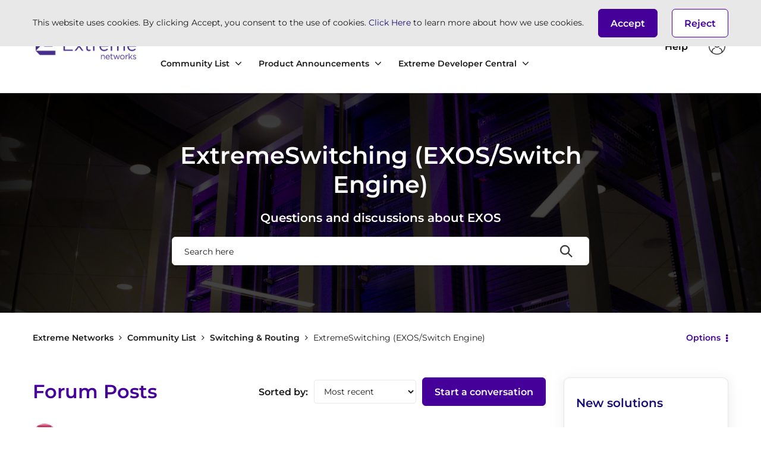

--- FILE ---
content_type: text/html;charset=UTF-8
request_url: https://community.extremenetworks.com/t5/extremeswitching-exos-switch/bd-p/ExtremeSwitching_EXOS_Switch_Engine/page/143
body_size: 35413
content:
<!DOCTYPE html><html prefix="og: http://ogp.me/ns#" dir="ltr" lang="en" class="no-js">
	<head>
	
	<title>
	ExtremeSwitching (EXOS/Switch Engine) - Page 143 - Extreme Networks
</title>
	
	
	
	<link rel="prev" href="https://community.extremenetworks.com/t5/extremeswitching-exos-switch/bd-p/ExtremeSwitching_EXOS_Switch_Engine/page/142"/>
	<link rel="next" href="https://community.extremenetworks.com/t5/extremeswitching-exos-switch/bd-p/ExtremeSwitching_EXOS_Switch_Engine/page/144"/>
	<meta content="Questions and discussions about EXOS" name="description"/><meta content="width=device-width, initial-scale=1.0, user-scalable=yes" name="viewport"/><meta content="2026-01-21T00:31:48-08:00" itemprop="dateModified"/><meta content="text/html; charset=UTF-8" http-equiv="Content-Type"/><link href="https://community.extremenetworks.com/t5/extremeswitching-exos-switch/bd-p/ExtremeSwitching_EXOS_Switch_Engine/page/143" rel="canonical"/>
	<meta content="website" property="og:type"/><meta content="https://community.extremenetworks.com/t5/extremeswitching-exos-switch/bd-p/ExtremeSwitching_EXOS_Switch_Engine/page/143" property="og:url"/><meta content="Questions and discussions about EXOS" property="og:description"/><meta content="ExtremeSwitching (EXOS/Switch Engine)" property="og:title"/>
	
	
		<link class="lia-link-navigation hidden live-links" title="ExtremeSwitching (EXOS/Switch Engine) topics" type="application/rss+xml" rel="alternate" id="link" href="/zxxfm75553/rss/board?board.id=ExtremeSwitching_EXOS_Switch_Engine"></link>
	
		<link class="lia-link-navigation hidden live-links" title="All ExtremeSwitching (EXOS/Switch Engine) posts" type="application/rss+xml" rel="alternate" id="link_0" href="/zxxfm75553/rss/boardmessages?board.id=ExtremeSwitching_EXOS_Switch_Engine"></link>
	

	
	
	    
            	<link href="/skins/6739376/e6ab8d6a54cddaf6db0bb620d317a4fa/extremenetworks.css" rel="stylesheet" type="text/css"/>
            
	

	
	
	
	
	<link rel="shortcut icon" href="https://community.extremenetworks.com/html/@E943939ADE9746A73A15F0D3B6213A97/assets/favicon.ico" />

<script language="javascript" type="text/javascript">
<!--
if("undefined"==typeof LITHIUM)var LITHIUM={};LITHIUM.Loader=function(){var h=[],a=[],b=!1,c=!1;return{onLoad:function(a){"function"===typeof a&&(!0===b?a():h.push(a))},onJsAttached:function(b){"function"===typeof b&&(!0===c?b():a.push(b))},runJsAttached:function(){c=!0;for(var b=0;b<a.length;b++)a[b]()},getOnLoadFunctions:function(){return h},setLoaded:function(){b=!0},isLoaded:function(){return b},isJsAttached:function(){return c}}}();"undefined"===typeof LITHIUM.Components&&(LITHIUM.Components={});LITHIUM.Components.render=function(h,a,b){LITHIUM.Loader.onLoad(function(){var c=LITHIUM.Components.renderUrl(h),k={type:"GET",dataType:"json"};LITHIUM.jQuery.extend(k,b||{});k.hasOwnProperty("url")||LITHIUM.jQuery.extend(k,{url:c});k.data=a;if("object"!==typeof k.data||null===k.data)k.data={};k.data.originalPageName=LITHIUM.Components.ORIGINAL_PAGE_NAME;k.data.originalPageContext=LITHIUM.Components.ORIGINAL_PAGE_CONTEXT;LITHIUM.jQuery.ajax(k)}.bind(this))};
LITHIUM.Components.renderUrl=function(h,a){var b=LITHIUM.Components.RENDER_URL;LITHIUM.jQuery.each({"component-id":h},function(a,h){b=b.replace(new RegExp("#{"+a+"}","g"),h)});"undefined"!==typeof a&&(b+="?"+LITHIUM.jQuery.param(a));return b};
LITHIUM.Components.renderInPlace=function(h,a,b,c){function k(b){var a=document.createElement("div"),c=(new Date).getTime()+Math.floor(1E7*Math.random()+1);a.setAttribute("id",c);b.parentNode.insertBefore(a,b);return c}if(c)var q=c;else!1===LITHIUM.Loader.isLoaded()&&(document.currentScript?q=k(document.currentScript):(c=document.querySelectorAll("script"),1<c.length&&(q=k(c[c.length-1]))));LITHIUM.Loader.onLoad(function(){var c=LITHIUM.jQuery,k=a||{},m=b||{},l=c("#"+q);c.extend(k,{renderedScripts:LITHIUM.RenderedScripts.toString(),
"component-id":h});c.extend(m,{success:function(b){var a=b.content;LITHIUM.AngularSupport.isAngularEnabled()&&(a=LITHIUM.AngularSupport.compile(a));l.replaceWith(a);LITHIUM.AjaxSupport.ScriptsProcessor.handleScriptEvaluation(b);(b=LITHIUM.jQuery(a).attr("id"))&&LITHIUM.jQuery("#"+b).trigger("LITHIUM:ajaxSuccess:renderInPlace",{componentId:h})},error:function(a,c,h){0===a.readyState||0===a.status?l.html(""):l.html('\x3cspan class\x3d"lia-ajax-error-text"\x3e'+b.errorMessage+"\x3c/span\x3e");l.removeClass(LITHIUM.Css.BASE_LAZY_LOAD).removeClass("lia-fa-spin")}});
l&&LITHIUM.Components.render(h,k,m)}.bind(this))};/*
 modernizr v3.3.1
 Build https://modernizr.com/download?-exiforientation-filereader-flash-setclasses-dontmin

 Copyright (c)
  Faruk Ates
  Paul Irish
  Alex Sexton
  Ryan Seddon
  Patrick Kettner
  Stu Cox
  Richard Herrera

 MIT License
 {
      "name": "EXIF Orientation",
      "property": "exiforientation",
      "tags": ["image"],
      "builderAliases": ["exif_orientation"],
      "async": true,
      "authors": ["Paul Sayre"],
      "notes": [{
        "name": "Article by Dave Perrett",
        "href": "http://recursive-design.com/blog/2012/07/28/exif-orientation-handling-is-a-ghetto/"
      },{
        "name": "Article by Calvin Hass",
        "href": "http://www.impulseadventure.com/photo/exif-orientation.html"
      }]
    }
    ! {
      "name": "Flash",
      "property": "flash",
      "tags": ["flash"],
      "polyfills": ["shumway"]
      }
      ! {
      "name": "File API",
      "property": "filereader",
      "caniuse": "fileapi",
      "notes": [{
        "name": "W3C Working Draft",
        "href": "https://www.w3.org/TR/FileAPI/"
      }],
      "tags": ["file"],
      "builderAliases": ["file_api"],
      "knownBugs": ["Will fail in Safari 5 due to its lack of support for the standards defined FileReader object"]
    }
    !*/
LITHIUM.LiModernizr=function(){(function(h,a,b){function c(e){var a=n.className,b=d._config.classPrefix||"";r&&(a=a.baseVal);d._config.enableJSClass&&(a=a.replace(new RegExp("(^|\\s)"+b+"no-js(\\s|$)"),"$1"+b+"js$2"));d._config.enableClasses&&(a+=" "+b+e.join(" "+b),r?n.className.baseVal=a:n.className=a)}function k(){return"function"!==typeof a.createElement?a.createElement(arguments[0]):r?a.createElementNS.call(a,"http://www.w3.org/2000/svg",arguments[0]):a.createElement.apply(a,arguments)}function q(){var e=
a.body;e||(e=k(r?"svg":"body"),e.fake=!0);return e}function p(a,b){if("object"==typeof a)for(var e in a)u(a,e)&&p(e,a[e]);else{a=a.toLowerCase();e=a.split(".");var f=d[e[0]];2==e.length&&(f=f[e[1]]);if("undefined"!=typeof f)return d;b="function"==typeof b?b():b;1==e.length?d[e[0]]=b:(!d[e[0]]||d[e[0]]instanceof Boolean||(d[e[0]]=new Boolean(d[e[0]])),d[e[0]][e[1]]=b);c([(b&&0!=b?"":"no-")+e.join("-")]);d._trigger(a,b)}return d}var t=[],m=[],l={_version:"3.3.1",_config:{classPrefix:"",enableClasses:!0,
enableJSClass:!0,usePrefixes:!0},_q:[],on:function(a,b){var e=this;setTimeout(function(){b(e[a])},0)},addTest:function(a,b,c){m.push({name:a,fn:b,options:c})},addAsyncTest:function(a){m.push({name:null,fn:a})}},d=function(){};d.prototype=l;d=new d;var n=a.documentElement,r="svg"===n.nodeName.toLowerCase(),u;(function(){var a={}.hasOwnProperty;u="undefined"!==typeof a&&"undefined"!==typeof a.call?function(b,e){return a.call(b,e)}:function(a,b){return b in a&&"undefined"===typeof a.constructor.prototype[b]}})();
l._l={};l.on=function(a,b){this._l[a]||(this._l[a]=[]);this._l[a].push(b);d.hasOwnProperty(a)&&setTimeout(function(){d._trigger(a,d[a])},0)};l._trigger=function(a,b){if(this._l[a]){var e=this._l[a];setTimeout(function(){var a;for(a=0;a<e.length;a++){var c=e[a];c(b)}},0);delete this._l[a]}};d._q.push(function(){l.addTest=p});d.addAsyncTest(function(){LITHIUM.Loader.onLoad(function(){var b=a.createElement("img");b.onerror=function(){p("exiforientation",!1,{aliases:["exif-orientation"]});a.body.removeChild(b)};
b.onload=function(){p("exiforientation",2!==b.width,{aliases:["exif-orientation"]});a.body.removeChild(b)};b.src="[data-uri]\x3d\x3d";
a.body&&(b.setAttribute("style","position: absolute; left: -9999;"),a.body.appendChild(b))})});d.addAsyncTest(function(){var b=function(a){n.contains(a)||n.appendChild(a)},c=function(a,b){var c=!!a;c&&(c=new Boolean(c),c.blocked="blocked"===a);p("flash",function(){return c});if(b&&g.contains(b)){for(;b.parentNode!==g;)b=b.parentNode;g.removeChild(b)}};try{var d="ActiveXObject"in h&&"Pan"in new h.ActiveXObject("ShockwaveFlash.ShockwaveFlash")}catch(v){}if(!("plugins"in navigator&&"Shockwave Flash"in
navigator.plugins||d)||r)c(!1);else{var f=k("embed"),g=q(),l;f.type="application/x-shockwave-flash";g.appendChild(f);if("Pan"in f||d){var m=function(){b(g);if(!n.contains(g))return g=a.body||g,f=k("embed"),f.type="application/x-shockwave-flash",g.appendChild(f),setTimeout(m,1E3);n.contains(f)?(l=f.style.cssText,""!==l?c("blocked",f):c(!0,f)):c("blocked");g.fake&&g.parentNode&&g.parentNode.removeChild(g)};setTimeout(m,10)}else b(g),c("blocked",f),g.fake&&g.parentNode&&g.parentNode.removeChild(g)}});
d.addTest("filereader",!!(h.File&&h.FileList&&h.FileReader));(function(){var a,b;for(b in m)if(m.hasOwnProperty(b)){var c=[];var f=m[b];if(f.name&&(c.push(f.name.toLowerCase()),f.options&&f.options.aliases&&f.options.aliases.length))for(a=0;a<f.options.aliases.length;a++)c.push(f.options.aliases[a].toLowerCase());f="function"===typeof f.fn?f.fn():f.fn;for(a=0;a<c.length;a++){var g=c[a];g=g.split(".");1===g.length?d[g[0]]=f:(!d[g[0]]||d[g[0]]instanceof Boolean||(d[g[0]]=new Boolean(d[g[0]])),d[g[0]][g[1]]=
f);t.push((f?"":"no-")+g.join("-"))}}})();c(t);delete l.addTest;delete l.addAsyncTest;for(b=0;b<d._q.length;b++)d._q[b]();LITHIUM.Modernizr=d})(window,document)}();(function(){LITHIUM.Globals=function(){var h={};return{preventGlobals:function(a){for(var b=0;b<a.length;b++){var c=a[b];c in window&&void 0!==window[c]&&(h[c]=window[c],window[c]=void 0)}},restoreGlobals:function(a){for(var b=0;b<a.length;b++){var c=a[b];h.hasOwnProperty(c)&&(window[c]=h[c])}}}}()})();(function(h){Element.prototype.matches||(Element.prototype.matches=Element.prototype.msMatchesSelector||Element.prototype.webkitMatchesSelector);Element.prototype.closest||(Element.prototype.closest=function(a){var b=this;do{if(b.matches(a))return b;b=b.parentElement||b.parentNode}while(null!==b&&1===b.nodeType);return null})})(LITHIUM.jQuery);window.FileAPI = { jsPath: '/html/assets/js/vendor/ng-file-upload-shim/' };
LITHIUM.PrefetchData = {"Components":{},"commonResults":{}};
LITHIUM.DEBUG = false;
LITHIUM.CommunityJsonObject = {
  "Validation" : {
    "image.description" : {
      "min" : 0,
      "max" : 1000,
      "isoneof" : [ ],
      "type" : "string"
    },
    "tkb.toc_maximum_heading_level" : {
      "min" : 1,
      "max" : 6,
      "isoneof" : [ ],
      "type" : "integer"
    },
    "tkb.toc_heading_list_style" : {
      "min" : 0,
      "max" : 50,
      "isoneof" : [
        "disc",
        "circle",
        "square",
        "none"
      ],
      "type" : "string"
    },
    "blog.toc_maximum_heading_level" : {
      "min" : 1,
      "max" : 6,
      "isoneof" : [ ],
      "type" : "integer"
    },
    "tkb.toc_heading_indent" : {
      "min" : 5,
      "max" : 50,
      "isoneof" : [ ],
      "type" : "integer"
    },
    "blog.toc_heading_indent" : {
      "min" : 5,
      "max" : 50,
      "isoneof" : [ ],
      "type" : "integer"
    },
    "blog.toc_heading_list_style" : {
      "min" : 0,
      "max" : 50,
      "isoneof" : [
        "disc",
        "circle",
        "square",
        "none"
      ],
      "type" : "string"
    }
  },
  "User" : {
    "settings" : {
      "imageupload.legal_file_extensions" : "*.jpg;*.JPG;*.jpeg;*.JPEG;*.gif;*.GIF;*.png;*.PNG",
      "config.enable_avatar" : true,
      "integratedprofile.show_klout_score" : true,
      "layout.sort_view_by_last_post_date" : true,
      "layout.friendly_dates_enabled" : true,
      "profileplus.allow.anonymous.scorebox" : false,
      "tkb.message_sort_default" : "topicPublishDate",
      "layout.format_pattern_date" : "MM-dd-yyyy",
      "config.require_search_before_post" : "off",
      "isUserLinked" : false,
      "integratedprofile.cta_add_topics_dismissal_timestamp" : -1,
      "layout.message_body_image_max_size" : 1000,
      "profileplus.everyone" : false,
      "integratedprofile.cta_connect_wide_dismissal_timestamp" : -1,
      "blog.toc_maximum_heading_level" : "",
      "integratedprofile.hide_social_networks" : false,
      "blog.toc_heading_indent" : "",
      "contest.entries_per_page_num" : 20,
      "layout.messages_per_page_linear" : 5,
      "integratedprofile.cta_manage_topics_dismissal_timestamp" : -1,
      "profile.shared_profile_test_group" : false,
      "integratedprofile.cta_personalized_feed_dismissal_timestamp" : -1,
      "integratedprofile.curated_feed_size" : 10,
      "contest.one_kudo_per_contest" : false,
      "integratedprofile.enable_social_networks" : false,
      "integratedprofile.my_interests_dismissal_timestamp" : -1,
      "profile.language" : "en",
      "layout.friendly_dates_max_age_days" : 31,
      "layout.threading_order" : "thread_descending",
      "blog.toc_heading_list_style" : "disc",
      "useRecService" : false,
      "layout.module_welcome" : "<h2>Welcome to our Community!<\/h2>\r\n<p>Discuss, learn and share how to leverage the power of the crowd and build deep relationships with your customers.<\/p>",
      "imageupload.max_uploaded_images_per_upload" : 100,
      "imageupload.max_uploaded_images_per_user" : 1000,
      "integratedprofile.connect_mode" : "",
      "tkb.toc_maximum_heading_level" : "",
      "tkb.toc_heading_list_style" : "disc",
      "sharedprofile.show_hovercard_score" : true,
      "config.search_before_post_scope" : "community",
      "tkb.toc_heading_indent" : "",
      "p13n.cta.recommendations_feed_dismissal_timestamp" : -1,
      "imageupload.max_file_size" : 10000,
      "layout.show_batch_checkboxes" : false,
      "integratedprofile.cta_connect_slim_dismissal_timestamp" : -1
    },
    "isAnonymous" : true,
    "policies" : {
      "image-upload.process-and-remove-exif-metadata" : false
    },
    "registered" : false,
    "emailRef" : "",
    "id" : -1,
    "login" : "Anonymous"
  },
  "Server" : {
    "communityPrefix" : "/zxxfm75553",
    "nodeChangeTimeStamp" : 1769027049081,
    "tapestryPrefix" : "/t5",
    "deviceMode" : "DESKTOP",
    "responsiveDeviceMode" : "DESKTOP",
    "membershipChangeTimeStamp" : "0",
    "version" : "25.12",
    "branch" : "25.12-release",
    "showTextKeys" : false
  },
  "Config" : {
    "phase" : "prod",
    "integratedprofile.cta.reprompt.delay" : 30,
    "profileplus.tracking" : {
      "profileplus.tracking.enable" : false,
      "profileplus.tracking.click.enable" : false,
      "profileplus.tracking.impression.enable" : false
    },
    "app.revision" : "2512231126-s6f44f032fc-b18",
    "navigation.manager.community.structure.limit" : "1000"
  },
  "Activity" : {
    "Results" : [ ]
  },
  "NodeContainer" : {
    "viewHref" : "https://community.extremenetworks.com/t5/switching-routing/ct-p/Switching_Routing",
    "description" : "A forum for all switching and routing topics",
    "id" : "Switching_Routing",
    "shortTitle" : "Switching & Routing",
    "title" : "Switching & Routing",
    "nodeType" : "category"
  },
  "Page" : {
    "skins" : [
      "extremenetworks",
      "theme_hermes",
      "responsive_peak"
    ],
    "authUrls" : {
      "loginUrl" : "https://community.extremenetworks.com/t5/user/userloginpage?dest_url=https%3A%2F%2Fcommunity.extremenetworks.com%2Ft5%2Fextremeswitching-exos-switch%2Fbd-p%2FExtremeSwitching_EXOS_Switch_Engine%2Fpage%2F143",
      "loginUrlNotRegistered" : "https://community.extremenetworks.com/t5/user/userloginpage?redirectreason=notregistered&dest_url=https%3A%2F%2Fcommunity.extremenetworks.com%2Ft5%2Fextremeswitching-exos-switch%2Fbd-p%2FExtremeSwitching_EXOS_Switch_Engine%2Fpage%2F143",
      "loginUrlNotRegisteredDestTpl" : "https://community.extremenetworks.com/t5/user/userloginpage?redirectreason=notregistered&dest_url=%7B%7BdestUrl%7D%7D"
    },
    "name" : "ForumPage",
    "rtl" : false,
    "object" : {
      "viewHref" : "/t5/extremeswitching-exos-switch/bd-p/ExtremeSwitching_EXOS_Switch_Engine",
      "id" : "ExtremeSwitching_EXOS_Switch_Engine",
      "page" : "ForumPage",
      "type" : "Board"
    }
  },
  "WebTracking" : {
    "Activities" : { },
    "path" : "Community:Extreme Networks/Category:Community List/Category:Switching & Routing/Board:ExtremeSwitching (EXOS\\/Switch Engine)"
  },
  "Feedback" : {
    "targeted" : { }
  },
  "Seo" : {
    "markerEscaping" : {
      "pathElement" : {
        "prefix" : "@",
        "match" : "^[0-9][0-9]$"
      },
      "enabled" : false
    }
  },
  "TopLevelNode" : {
    "viewHref" : "https://community.extremenetworks.com/",
    "description" : "",
    "id" : "zxxfm75553",
    "shortTitle" : "Extreme Networks",
    "title" : "Extreme Networks",
    "nodeType" : "Community"
  },
  "Community" : {
    "viewHref" : "https://community.extremenetworks.com/",
    "integratedprofile.lang_code" : "en",
    "integratedprofile.country_code" : "US",
    "id" : "zxxfm75553",
    "shortTitle" : "Extreme Networks",
    "title" : "Extreme Networks"
  },
  "CoreNode" : {
    "conversationStyle" : "forum",
    "viewHref" : "https://community.extremenetworks.com/t5/extremeswitching-exos-switch/bd-p/ExtremeSwitching_EXOS_Switch_Engine",
    "settings" : { },
    "description" : "Questions and discussions about EXOS",
    "id" : "ExtremeSwitching_EXOS_Switch_Engine",
    "shortTitle" : "ExtremeSwitching (EXOS/Switch Engine)",
    "title" : "ExtremeSwitching (EXOS/Switch Engine)",
    "nodeType" : "Board",
    "ancestors" : [
      {
        "viewHref" : "https://community.extremenetworks.com/t5/switching-routing/ct-p/Switching_Routing",
        "description" : "A forum for all switching and routing topics",
        "id" : "Switching_Routing",
        "shortTitle" : "Switching & Routing",
        "title" : "Switching & Routing",
        "nodeType" : "category"
      },
      {
        "viewHref" : "https://community.extremenetworks.com/t5/community-list/ct-p/Community_List",
        "description" : "",
        "id" : "Community_List",
        "shortTitle" : "Community List",
        "title" : "Community List",
        "nodeType" : "category"
      },
      {
        "viewHref" : "https://community.extremenetworks.com/",
        "description" : "",
        "id" : "zxxfm75553",
        "shortTitle" : "Extreme Networks",
        "title" : "Extreme Networks",
        "nodeType" : "Community"
      }
    ]
  }
};
LITHIUM.Components.RENDER_URL = "/t5/util/componentrenderpage/component-id/#{component-id}?render_behavior=raw";
LITHIUM.Components.ORIGINAL_PAGE_NAME = 'forums/ForumPage';
LITHIUM.Components.ORIGINAL_PAGE_ID = 'ForumPage';
LITHIUM.Components.ORIGINAL_PAGE_CONTEXT = '[base64]..';
LITHIUM.Css = {
  "BASE_DEFERRED_IMAGE" : "lia-deferred-image",
  "BASE_BUTTON" : "lia-button",
  "BASE_SPOILER_CONTAINER" : "lia-spoiler-container",
  "BASE_TABS_INACTIVE" : "lia-tabs-inactive",
  "BASE_TABS_ACTIVE" : "lia-tabs-active",
  "BASE_AJAX_REMOVE_HIGHLIGHT" : "lia-ajax-remove-highlight",
  "BASE_FEEDBACK_SCROLL_TO" : "lia-feedback-scroll-to",
  "BASE_FORM_FIELD_VALIDATING" : "lia-form-field-validating",
  "BASE_FORM_ERROR_TEXT" : "lia-form-error-text",
  "BASE_FEEDBACK_INLINE_ALERT" : "lia-panel-feedback-inline-alert",
  "BASE_BUTTON_OVERLAY" : "lia-button-overlay",
  "BASE_TABS_STANDARD" : "lia-tabs-standard",
  "BASE_AJAX_INDETERMINATE_LOADER_BAR" : "lia-ajax-indeterminate-loader-bar",
  "BASE_AJAX_SUCCESS_HIGHLIGHT" : "lia-ajax-success-highlight",
  "BASE_CONTENT" : "lia-content",
  "BASE_JS_HIDDEN" : "lia-js-hidden",
  "BASE_AJAX_LOADER_CONTENT_OVERLAY" : "lia-ajax-loader-content-overlay",
  "BASE_FORM_FIELD_SUCCESS" : "lia-form-field-success",
  "BASE_FORM_WARNING_TEXT" : "lia-form-warning-text",
  "BASE_FORM_FIELDSET_CONTENT_WRAPPER" : "lia-form-fieldset-content-wrapper",
  "BASE_AJAX_LOADER_OVERLAY_TYPE" : "lia-ajax-overlay-loader",
  "BASE_FORM_FIELD_ERROR" : "lia-form-field-error",
  "BASE_SPOILER_CONTENT" : "lia-spoiler-content",
  "BASE_FORM_SUBMITTING" : "lia-form-submitting",
  "BASE_EFFECT_HIGHLIGHT_START" : "lia-effect-highlight-start",
  "BASE_FORM_FIELD_ERROR_NO_FOCUS" : "lia-form-field-error-no-focus",
  "BASE_EFFECT_HIGHLIGHT_END" : "lia-effect-highlight-end",
  "BASE_SPOILER_LINK" : "lia-spoiler-link",
  "FACEBOOK_LOGOUT" : "lia-component-users-action-logout",
  "BASE_DISABLED" : "lia-link-disabled",
  "FACEBOOK_SWITCH_USER" : "lia-component-admin-action-switch-user",
  "BASE_FORM_FIELD_WARNING" : "lia-form-field-warning",
  "BASE_AJAX_LOADER_FEEDBACK" : "lia-ajax-loader-feedback",
  "BASE_AJAX_LOADER_OVERLAY" : "lia-ajax-loader-overlay",
  "BASE_LAZY_LOAD" : "lia-lazy-load"
};
(function() { if (!window.LITHIUM_SPOILER_CRITICAL_LOADED) { window.LITHIUM_SPOILER_CRITICAL_LOADED = true; window.LITHIUM_SPOILER_CRITICAL_HANDLER = function(e) { if (!window.LITHIUM_SPOILER_CRITICAL_LOADED) return; if (e.target.classList.contains('lia-spoiler-link')) { var container = e.target.closest('.lia-spoiler-container'); if (container) { var content = container.querySelector('.lia-spoiler-content'); if (content) { if (e.target.classList.contains('open')) { content.style.display = 'none'; e.target.classList.remove('open'); } else { content.style.display = 'block'; e.target.classList.add('open'); } } e.preventDefault(); return false; } } }; document.addEventListener('click', window.LITHIUM_SPOILER_CRITICAL_HANDLER, true); } })();
LITHIUM.noConflict = true;
LITHIUM.useCheckOnline = false;
LITHIUM.RenderedScripts = [
  "jquery.delayToggle-1.0.js",
  "AjaxSupport.js",
  "Cache.js",
  "SearchForm.js",
  "AutoComplete.js",
  "jquery.blockui.js",
  "Tooltip.js",
  "Video.js",
  "DataHandler.js",
  "DeferredImages.js",
  "AjaxFeedback.js",
  "jquery.ui.mouse.js",
  "HelpIcon.js",
  "ForceLithiumJQuery.js",
  "jquery.appear-1.1.1.js",
  "jquery.css-data-1.0.js",
  "ResizeSensor.js",
  "jquery.iframe-transport.js",
  "Sandbox.js",
  "jquery.autocomplete.js",
  "jquery.tools.tooltip-1.2.6.js",
  "CustomEvent.js",
  "SearchAutoCompleteToggle.js",
  "jquery.ui.position.js",
  "jquery.position-toggle-1.0.js",
  "NoConflict.js",
  "Components.js",
  "Loader.js",
  "jquery.ui.resizable.js",
  "jquery.ui.draggable.js",
  "Lithium.js",
  "jquery.placeholder-2.0.7.js",
  "jquery.fileupload.js",
  "Auth.js",
  "jquery.hoverIntent-r6.js",
  "jquery.scrollTo.js",
  "json2.js",
  "Placeholder.js",
  "ActiveCast3.js",
  "Throttle.js",
  "Link.js",
  "jquery.function-utils-1.0.js",
  "Text.js",
  "Forms.js",
  "jquery.tmpl-1.1.1.js",
  "jquery.ui.dialog.js",
  "ElementQueries.js",
  "DropDownMenuVisibilityHandler.js",
  "jquery.iframe-shim-1.0.js",
  "Globals.js",
  "jquery.clone-position-1.0.js",
  "Events.js",
  "DropDownMenu.js",
  "jquery.json-2.6.0.js",
  "jquery.ajax-cache-response-1.0.js",
  "jquery.effects.slide.js",
  "InformationBox.js",
  "jquery.js",
  "jquery.ui.widget.js",
  "jquery.lithium-selector-extensions.js",
  "SpoilerToggle.js",
  "UserListActual.js",
  "ElementMethods.js",
  "Namespace.js",
  "jquery.effects.core.js",
  "PartialRenderProxy.js",
  "jquery.ui.core.js",
  "PolyfillsAll.js",
  "prism.js",
  "jquery.viewport-1.0.js",
  "LiModernizr.js"
];(function(){LITHIUM.AngularSupport=function(){function g(a,c){a=a||{};for(var b in c)"[object object]"===Object.prototype.toString.call(c[b])?a[b]=g(a[b],c[b]):a[b]=c[b];return a}var d,f,b={coreModule:"li.community",coreModuleDeps:[],noConflict:!0,bootstrapElementSelector:".lia-page .min-width .lia-content",bootstrapApp:!0,debugEnabled:!1,useCsp:!0,useNg2:!1},k=function(){var a;return function(b){a||(a=document.createElement("a"));a.href=b;return a.href}}();LITHIUM.Angular={};return{preventGlobals:LITHIUM.Globals.preventGlobals,
restoreGlobals:LITHIUM.Globals.restoreGlobals,init:function(){var a=[],c=document.querySelector(b.bootstrapElementSelector);a.push(b.coreModule);b.customerModules&&0<b.customerModules.length&&a.concat(b.customerModules);b.useCsp&&(c.setAttribute("ng-csp","no-unsafe-eval"),c.setAttribute("li-common-non-bindable",""));d=LITHIUM.angular.module(b.coreModule,b.coreModuleDeps);d.config(["$locationProvider","$provide","$injector","$logProvider","$compileProvider","$qProvider","$anchorScrollProvider",function(a,
c,e,d,f,g,h){h.disableAutoScrolling();h=document.createElement("base");h.setAttribute("href",k(location));document.getElementsByTagName("head")[0].appendChild(h);window.history&&window.history.pushState&&a.html5Mode({enabled:!0,requireBase:!0,rewriteLinks:!1}).hashPrefix("!");d.debugEnabled(b.debugEnabled);f.debugInfoEnabled(b.debugEnabled);e.has("$uibModal")&&c.decorator("$uibModal",["$delegate",function(a){var b=a.open;a.open=function(a){a.backdropClass=(a.backdropClass?a.backdropClass+" ":"")+
"lia-modal-backdrop";a.windowClass=(a.windowClass?a.windowClass+" ":"")+"lia-modal-window";return b(a)};return a}]);e.has("uibDropdownConfig")&&(e.get("uibDropdownConfig").openClass="lia-dropdown-open");e.has("uibButtonConfig")&&(e.get("uibButtonConfig").activeClass="lia-link-active");g.errorOnUnhandledRejections(!1)}]);if(b.bootstrapApp)f=b.useNg2?LITHIUM.Angular.upgradeAdapter.bootstrap(c,a):LITHIUM.angular.bootstrap(c,a);else LITHIUM.Loader.onLoad(function(){f=LITHIUM.angular.element(c).injector()});
LITHIUM.Angular.app=d},compile:function(a){void 0===a&&(a=document.querySelector(b.bootstrapElementSelector));var c;if(void 0===a||""===a)return a;f.invoke(["$rootScope","$compile",function(b,d){try{var e=LITHIUM.angular.element(a)}catch(l){e=LITHIUM.angular.element("\x3cli:safe-wrapper\x3e"+a+"\x3c/li:safe-wrapper\x3e")}e.attr("li-common-non-bindable","");c=d(e)(b);b.$digest()}]);return c},isAngularEnabled:function(){return void 0!==d},updateLocationUrl:function(a,b){f.invoke(["$location","$rootScope",
"$browser",function(c,d,e){a=""===a?"?":a;c.url(a,b);d.$apply()}])},setOptions:function(a){return g(b,a)},getOptions:function(){return b},initGlobal:function(a){LITHIUM.angular=a;b.useNg2&&(LITHIUM.Angular.upgradeAdapter=new ng.upgrade.UpgradeAdapter)}}}()})();(function(){LITHIUM.ScriptLoader=function(){function d(a){a in e||(e[a]={loaded:!1});return e[a]}function f(){g.filter(function(a){return!a.loaded}).forEach(function(a){var b=!0;a.labels.forEach(function(a){!1===d(a).loaded&&(b=!1)});b&&(a.loaded=!0,a.callback())})}var e={},g=[];return{load:function(a){a.forEach(function(a){var b=document.getElementsByTagName("head")[0]||document.documentElement,c=document.createElement("script");c.src=a.url;c.async=!1;a.crossorigin&&a.integrity&&(c.setAttribute("crossorigin",
a.crossorigin),c.setAttribute("integrity",a.integrity));b.insertBefore(c,b.firstChild);d(a.label)})},setLoaded:function(a){d(a).loaded=!0;f()},ready:function(a,b){g.push({labels:a,callback:b,loaded:!1});f()}}}()})();LITHIUM.ScriptLoader.load([{"name":"lia-scripts-common-min.js","label":"common","url":"/t5/scripts/ACE8CCA3F310751C62BE104C038C11AF/lia-scripts-common-min.js"},{"name":"lia-scripts-body-min.js","label":"body","url":"/t5/scripts/03DE0B03EDF99920B3121BA3BE8488B3/lia-scripts-body-min.js"},{"name":"lia-scripts-angularjs-min.js","label":"angularjs","url":"/t5/scripts/00A777938B56ECCE5DB9E6C80A2C3591/lia-scripts-angularjs-min.js"},{"name":"lia-scripts-angularjsModules-min.js","label":"angularjsModules","url":"/t5/scripts/E099C454E0582A9E6C1D5252B027F1A4/lia-scripts-angularjsModules-min.js"}]);
// -->
</script></head>
	<body class="lia-board lia-user-status-anonymous ForumPage lia-body lia-a11y" id="lia-body">
	
	
	<div id="6A7-189-7" class="ServiceNodeInfoHeader">
</div>
	
	
	
	

	<div class="lia-page">
		<center>
			
				
					
	
	<div class="MinimumWidthContainer">
		<div class="min-width-wrapper">
			<div class="min-width">		
				
						<div class="lia-content">
                            
							
							<div class="lia-cookie-banner-alert lia-component-gdprcookiebanner-widget-cookie-banner-alert">
    <div class="lia-cookie-banner-alert-text-v1">
		This website uses cookies. By clicking Accept, you consent to the use of cookies. <a target="_blank" href="https://community.lithium.com/t5/Policies-and-Guidelines/Lithium-Cookies-Datasheet/ta-p/236502">Click Here</a> to learn more about how we use cookies.
		<div class="lia-cookie-banner-alert-accept">
			<span class="lia-button-wrapper lia-button-wrapper-primary"><a class="lia-button lia-button-primary lia-cookie-banner-alert-accept lia-link-ticket-post-action" role="button" data-lia-action-token="04ZD7LBOMwbWYIhBkSppU0xBr12Qgzov3hPL6Wt_Gqw." rel="nofollow" id="link_1" href="https://community.extremenetworks.com/t5/forums/forumpage.cookiebanneralertv1.link:acceptcookieevent?t:ac=board-id/ExtremeSwitching_EXOS_Switch_Engine/page/143&amp;t:cp=gdprcookiebanner/contributions/cookiebannercontributionpage"><span>Accept</span></a></span>
		</div>
		<div class="lia-cookie-banner-alert-reject">
			<span class="lia-button-wrapper lia-button-wrapper-secondary"><a class="lia-button lia-button-secondary lia-cookie-banner-alert-reject lia-link-ticket-post-action" role="button" data-lia-action-token="vckwftB2_u5PgLMthLcbICfvMHAlnoTbcruzI30NB2Q." rel="nofollow" id="link_2" href="https://community.extremenetworks.com/t5/forums/forumpage.cookiebanneralertv1.link_0:rejectcookieevent?t:ac=board-id/ExtremeSwitching_EXOS_Switch_Engine/page/143&amp;t:cp=gdprcookiebanner/contributions/cookiebannercontributionpage">Reject</a></span>
		</div>
	</div>
</div>
							
		
	<div class="lia-quilt lia-quilt-forum-page lia-quilt-layout-two-column-main-side lia-top-quilt">
	<div class="lia-quilt-row lia-quilt-row-header">
		<div class="lia-quilt-column lia-quilt-column-24 lia-quilt-column-single lia-quilt-column-common-header">
			<div class="lia-quilt-column-alley lia-quilt-column-alley-single">
	
		
			<div class="lia-quilt lia-quilt-header lia-quilt-layout-custom-community-header lia-component-quilt-header">
	<div class="lia-quilt-row lia-quilt-row-header-top">
		<div class="lia-quilt-column lia-quilt-column-24 lia-quilt-column-single lia-quilt-column-header-top-content">
			<div class="lia-quilt-column-alley lia-quilt-column-alley-single">
	
		<div class="custom-community-header-left">
			
		
			<div class="lia-slide-out-nav-menu lia-component-common-widget-slide-out-nav-menu">
    <button li-bindable="" li-common-element-hook="navMenuTriggerElement" class="lia-slide-menu-trigger lia-slide-out-nav-menu-wrapper">
        <div ng-non-bindable="" class="lia-slide-out-nav-menu-title">
            Browse
        </div>
    </button>
    <li:common-slide-menu li-bindable="" trigger-element="navMenuTriggerElement" li-direction="left" style="display:none">
        <div class="lia-quilt lia-quilt-navigation-slide-out-menu lia-quilt-layout-one-column">
	<div class="lia-quilt-row lia-quilt-row-header">
		<div class="lia-quilt-column lia-quilt-column-24 lia-quilt-column-single lia-quilt-column-common-header lia-mark-empty">
			
		</div>
	</div><div class="lia-quilt-row lia-quilt-row-main">
		<div class="lia-quilt-column lia-quilt-column-24 lia-quilt-column-single lia-quilt-column-main-content">
			<div class="lia-quilt-column-alley lia-quilt-column-alley-single">
	
		
			<li:community-navigation class="lia-component-community-widget-navigation" li-bindable="" li-instance="0" componentId="community.widget.navigation" mode="default"></li:community-navigation>
		
	
	
</div>
		</div>
	</div><div class="lia-quilt-row lia-quilt-row-footer">
		<div class="lia-quilt-column lia-quilt-column-24 lia-quilt-column-single lia-quilt-column-common-footer lia-mark-empty">
			
		</div>
	</div>
</div>
    </li:common-slide-menu>
</div>
		
			
<div class="custom-community-header-logo">
    <h1>
        <a href="/" style="background: url('/html/assets/logo.png') no-repeat 50% / contain;">Extreme Networks</a>
    </h1>
</div>

		
			 

<div class="custom-community-header-navigation-v3"> <nav role="navigation" id="headerNav"> <ul class="custom-sub-nav" role="menubar"> <li class="custom-nav-menu-item has-children depth1" role="none"> <div class="toggle-menu-button-wrapper"> <a role="menuitem" class="top-level-link menuitem" href="/t5/community-list/ct-p/Community_List">Community List</a> <button class="top-level-toggle toggle-menu-children" aria-controls="toggle-category:Community_List" aria-expanded="false" aria-haspopup="true" aria-label="Expand View: Community List"> <span class="toggle-menu-icon" aria-hidden="true"></span> </button> </div> <div class="nav-child-wrapper nav-child-wrapper-level-2"> <ul id="toggle-category:Community_List" class="custom-community-header-sub-navigation" role="menu"> <li class="depth2 custom-nav-menu-item has-children" role="none"> <div class="toggle-menu-button-wrapper"> <a role="menuitem" href="/t5/network-management/ct-p/Network_Management_Authentication" class="nav-category">Network Management &amp; Authentication</a> <button class="toggle-menu-children" aria-controls="toggle-category:Network_Management_Authentication" aria-expanded="false" aria-haspopup="true" aria-label="Expand View: Network Management &amp; Authentication"> <span class="toggle-menu-icon" aria-hidden="true"></span> </button> </div> <div class="nav-child-wrapper nav-child-wrapper-level-3"> <ul id="toggle-category:Network_Management_Authentication" class="custom-community-header-sub-navigation" role="menu"> <li class="depth3 custom-nav-menu-item" role="none"> <a role="menuitem" href="/t5/extremecloud-a3/bd-p/ExtremeCloud_A3" class="nav-category">ExtremeCloud A3</a> </li> <li class="depth3 custom-nav-menu-item" role="none"> <a role="menuitem" href="/t5/extremecloud-iq/bd-p/ExtremeCloud_IQ" class="nav-category">ExtremeCloud IQ</a> </li> <li class="depth3 custom-nav-menu-item" role="none"> <a role="menuitem" href="/t5/extremecloud-iq-controller/bd-p/ExtremeCloud_IQ_Controller" class="nav-category">ExtremeCloud IQ Controller</a> </li> <li class="depth3 custom-nav-menu-item" role="none"> <a role="menuitem" href="/t5/extremecloud-iq-site-engine/bd-p/ExtremeCloud_IQ_Site_Engine_Management" class="nav-category">ExtremeCloud IQ- Site Engine Management Center</a> </li> <li class="depth3 custom-nav-menu-item" role="none"> <a role="menuitem" href="/t5/extremecontrol/bd-p/ExtremeControl" class="nav-category">ExtremeControl</a> </li> <li class="depth3 custom-nav-menu-item" role="none"> <a role="menuitem" href="/t5/general-network-management/bd-p/General_Network_Management" class="nav-category">General Network Management</a> </li> <li class="depth3 custom-nav-menu-item" role="none"> <a role="menuitem" href="/t5/extremecloud-a3/bd-p/ExtremeCloud_A3" class="nav-category">ExtremeCloud A3</a> </li> <li class="depth3 custom-nav-menu-item" role="none"> <a role="menuitem" href="/t5/extremecloud-iq/bd-p/ExtremeCloud_IQ" class="nav-category">ExtremeCloud IQ</a> </li> <li class="depth3 custom-nav-menu-item" role="none"> <a role="menuitem" href="/t5/extremecloud-iq-controller/bd-p/ExtremeCloud_IQ_Controller" class="nav-category">ExtremeCloud IQ Controller</a> </li> <li class="depth3 custom-nav-menu-item" role="none"> <a role="menuitem" href="/t5/extremecloud-iq-site-engine/bd-p/ExtremeCloud_IQ_Site_Engine_Management" class="nav-category">ExtremeCloud IQ- Site Engine Management Center</a> </li> <li class="depth3 custom-nav-menu-item" role="none"> <a role="menuitem" href="/t5/extremecontrol/bd-p/ExtremeControl" class="nav-category">ExtremeControl</a> </li> <li class="depth3 custom-nav-menu-item" role="none"> <a role="menuitem" href="/t5/general-network-management/bd-p/General_Network_Management" class="nav-category">General Network Management</a> </li> </ul> </div> </li> <li class="depth2 custom-nav-menu-item has-children" role="none"> <div class="toggle-menu-button-wrapper"> <a role="menuitem" href="/t5/wireless/ct-p/Wireless" class="nav-category">Wireless</a> <button class="toggle-menu-children" aria-controls="toggle-category:Wireless" aria-expanded="false" aria-haspopup="true" aria-label="Expand View: Wireless"> <span class="toggle-menu-icon" aria-hidden="true"></span> </button> </div> <div class="nav-child-wrapper nav-child-wrapper-level-3"> <ul id="toggle-category:Wireless" class="custom-community-header-sub-navigation" role="menu"> <li class="depth3 custom-nav-menu-item" role="none"> <a role="menuitem" href="/t5/extremewireless-iqe/bd-p/ExtremeWireless_Aerohive" class="nav-category">ExtremeWireless (IQE)</a> </li> <li class="depth3 custom-nav-menu-item" role="none"> <a role="menuitem" href="/t5/extremewireless-identifi/bd-p/ExtremeWireless_Identifi" class="nav-category">ExtremeWireless (Identifi)</a> </li> <li class="depth3 custom-nav-menu-item" role="none"> <a role="menuitem" href="/t5/extremewireless-wing/bd-p/ExtremeWireless_WiNG" class="nav-category">ExtremeWireless (WiNG)</a> </li> <li class="depth3 custom-nav-menu-item" role="none"> <a role="menuitem" href="/t5/extremewireless-general/bd-p/ExtremeWireless_General" class="nav-category">ExtremeWireless (General)</a> </li> <li class="depth3 custom-nav-menu-item" role="none"> <a role="menuitem" href="/t5/extremewireless-iqe/bd-p/ExtremeWireless_Aerohive" class="nav-category">ExtremeWireless (IQE)</a> </li> <li class="depth3 custom-nav-menu-item" role="none"> <a role="menuitem" href="/t5/extremewireless-identifi/bd-p/ExtremeWireless_Identifi" class="nav-category">ExtremeWireless (Identifi)</a> </li> <li class="depth3 custom-nav-menu-item" role="none"> <a role="menuitem" href="/t5/extremewireless-wing/bd-p/ExtremeWireless_WiNG" class="nav-category">ExtremeWireless (WiNG)</a> </li> <li class="depth3 custom-nav-menu-item" role="none"> <a role="menuitem" href="/t5/extremewireless-general/bd-p/ExtremeWireless_General" class="nav-category">ExtremeWireless (General)</a> </li> </ul> </div> </li> <li class="depth2 custom-nav-menu-item has-children" role="none"> <div class="toggle-menu-button-wrapper"> <a role="menuitem" href="/t5/switching-routing/ct-p/Switching_Routing" class="nav-category">Switching &amp; Routing</a> <button class="toggle-menu-children" aria-controls="toggle-category:Switching_Routing" aria-expanded="false" aria-haspopup="true" aria-label="Expand View: Switching &amp; Routing"> <span class="toggle-menu-icon" aria-hidden="true"></span> </button> </div> <div class="nav-child-wrapper nav-child-wrapper-level-3"> <ul id="toggle-category:Switching_Routing" class="custom-community-header-sub-navigation" role="menu"> <li class="depth3 custom-nav-menu-item" role="none"> <a role="menuitem" href="/t5/data-center-mlx-cer-ces/bd-p/Data_Center_MLX_CER_CES" class="nav-category">Data Center (MLX &amp; CER/CES)</a> </li> <li class="depth3 custom-nav-menu-item" role="none"> <a role="menuitem" href="/t5/data-center-slx/bd-p/Data_Center_SLX" class="nav-category">Data Center (SLX)</a> </li> <li class="depth3 custom-nav-menu-item" role="none"> <a role="menuitem" href="/t5/data-center-vdx/bd-p/Data_Center_VDX" class="nav-category">Data Center (VDX)</a> </li> <li class="depth3 custom-nav-menu-item" role="none"> <a role="menuitem" href="/t5/extremeswitching-eos/bd-p/ExtremeSwitching_EOS" class="nav-category">ExtremeSwitching (EOS)</a> </li> <li class="depth3 custom-nav-menu-item" role="none"> <a role="menuitem" href="/t5/extremeswitching-ers/bd-p/ExtremeSwitching_ERS" class="nav-category">ExtremeSwitching (ERS)</a> </li> <li class="depth3 custom-nav-menu-item" role="none"> <a role="menuitem" href="/t5/extremeswitching-exos-switch/bd-p/ExtremeSwitching_EXOS_Switch_Engine" class="nav-category">ExtremeSwitching (EXOS/Switch Engine)</a> </li> <li class="depth3 custom-nav-menu-item" role="none"> <a role="menuitem" href="/t5/extremeswitching-other/bd-p/ExtremeSwitching_Other" class="nav-category">ExtremeSwitching (Other)</a> </li> <li class="depth3 custom-nav-menu-item" role="none"> <a role="menuitem" href="/t5/extremeswitching-vsp-fabric/bd-p/ExtremeSwitching_VSP_Fabric_Engine" class="nav-category">ExtremeSwitching (VSP/Fabric Engine)</a> </li> <li class="depth3 custom-nav-menu-item" role="none"> <a role="menuitem" href="/t5/data-center-mlx-cer-ces/bd-p/Data_Center_MLX_CER_CES" class="nav-category">Data Center (MLX &amp; CER/CES)</a> </li> <li class="depth3 custom-nav-menu-item" role="none"> <a role="menuitem" href="/t5/data-center-slx/bd-p/Data_Center_SLX" class="nav-category">Data Center (SLX)</a> </li> <li class="depth3 custom-nav-menu-item" role="none"> <a role="menuitem" href="/t5/data-center-vdx/bd-p/Data_Center_VDX" class="nav-category">Data Center (VDX)</a> </li> <li class="depth3 custom-nav-menu-item" role="none"> <a role="menuitem" href="/t5/extremeswitching-eos/bd-p/ExtremeSwitching_EOS" class="nav-category">ExtremeSwitching (EOS)</a> </li> <li class="depth3 custom-nav-menu-item" role="none"> <a role="menuitem" href="/t5/extremeswitching-ers/bd-p/ExtremeSwitching_ERS" class="nav-category">ExtremeSwitching (ERS)</a> </li> <li class="depth3 custom-nav-menu-item" role="none"> <a role="menuitem" href="/t5/extremeswitching-exos-switch/bd-p/ExtremeSwitching_EXOS_Switch_Engine" class="nav-category">ExtremeSwitching (EXOS/Switch Engine)</a> </li> <li class="depth3 custom-nav-menu-item" role="none"> <a role="menuitem" href="/t5/extremeswitching-other/bd-p/ExtremeSwitching_Other" class="nav-category">ExtremeSwitching (Other)</a> </li> <li class="depth3 custom-nav-menu-item" role="none"> <a role="menuitem" href="/t5/extremeswitching-vsp-fabric/bd-p/ExtremeSwitching_VSP_Fabric_Engine" class="nav-category">ExtremeSwitching (VSP/Fabric Engine)</a> </li> </ul> </div> </li> <li class="depth2 custom-nav-menu-item has-children" role="none"> <div class="toggle-menu-button-wrapper"> <a role="menuitem" href="/t5/sd-wan/ct-p/SD_WAN" class="nav-category">SD-WAN</a> <button class="toggle-menu-children" aria-controls="toggle-category:SD_WAN" aria-expanded="false" aria-haspopup="true" aria-label="Expand View: SD-WAN"> <span class="toggle-menu-icon" aria-hidden="true"></span> </button> </div> <div class="nav-child-wrapper nav-child-wrapper-level-3"> <ul id="toggle-category:SD_WAN" class="custom-community-header-sub-navigation" role="menu"> <li class="depth3 custom-nav-menu-item" role="none"> <a role="menuitem" href="/t5/ipanema-sd-wan/bd-p/Ipanema_SD_WAN" class="nav-category">Ipanema SD-WAN</a> </li> <li class="depth3 custom-nav-menu-item" role="none"> <a role="menuitem" href="/t5/sd-wan-general/bd-p/SD_WAN_General" class="nav-category">SD-WAN General</a> </li> <li class="depth3 custom-nav-menu-item" role="none"> <a role="menuitem" href="/t5/ipanema-sd-wan/bd-p/Ipanema_SD_WAN" class="nav-category">Ipanema SD-WAN</a> </li> <li class="depth3 custom-nav-menu-item" role="none"> <a role="menuitem" href="/t5/sd-wan-general/bd-p/SD_WAN_General" class="nav-category">SD-WAN General</a> </li> </ul> </div> </li> <li class="depth2 custom-nav-menu-item has-children" role="none"> <div class="toggle-menu-button-wrapper"> <a role="menuitem" href="/t5/extreme-platform-one/ct-p/Extreme_Platform_ONE" class="nav-category">Extreme Platform ONE</a> <button class="toggle-menu-children" aria-controls="toggle-category:Extreme_Platform_ONE" aria-expanded="false" aria-haspopup="true" aria-label="Expand View: Extreme Platform ONE"> <span class="toggle-menu-icon" aria-hidden="true"></span> </button> </div> <div class="nav-child-wrapper nav-child-wrapper-level-3"> <ul id="toggle-category:Extreme_Platform_ONE" class="custom-community-header-sub-navigation" role="menu"> <li class="depth3 custom-nav-menu-item" role="none"> <a role="menuitem" href="/t5/extreme-platform-one-networking/bd-p/Extreme_Platform_ONE_Networking" class="nav-category">Extreme Platform ONE Networking</a> </li> <li class="depth3 custom-nav-menu-item" role="none"> <a role="menuitem" href="/t5/extreme-ai-features/bd-p/Extreme_AI_Features" class="nav-category">Extreme AI Features</a> </li> <li class="depth3 custom-nav-menu-item" role="none"> <a role="menuitem" href="/t5/extreme-platform-one-networking/bd-p/Extreme_Platform_ONE_Networking" class="nav-category">Extreme Platform ONE Networking</a> </li> <li class="depth3 custom-nav-menu-item" role="none"> <a role="menuitem" href="/t5/extreme-ai-features/bd-p/Extreme_AI_Features" class="nav-category">Extreme AI Features</a> </li> </ul> </div> </li> <li class="depth2 custom-nav-menu-item has-children" role="none"> <div class="toggle-menu-button-wrapper"> <a role="menuitem" href="/t5/training-documentation-general/ct-p/Training_Documentation_GeneralDiscussion" class="nav-category">Training, Documentation, &amp; General Discussions</a> <button class="toggle-menu-children" aria-controls="toggle-category:Training_Documentation_GeneralDiscussion" aria-expanded="false" aria-haspopup="true" aria-label="Expand View: Training, Documentation, &amp; General Discussions"> <span class="toggle-menu-icon" aria-hidden="true"></span> </button> </div> <div class="nav-child-wrapper nav-child-wrapper-level-3"> <ul id="toggle-category:Training_Documentation_GeneralDiscussion" class="custom-community-header-sub-navigation" role="menu"> <li class="depth3 custom-nav-menu-item" role="none"> <a role="menuitem" href="/t5/documentation/bd-p/Documentation" class="nav-category">Documentation</a> </li> <li class="depth3 custom-nav-menu-item" role="none"> <a role="menuitem" href="/t5/faqs/bd-p/FAQs" class="nav-category">FAQs</a> </li> <li class="depth3 custom-nav-menu-item" role="none"> <a role="menuitem" href="/t5/general-discussion/bd-p/General_Discussion" class="nav-category">General Discussion</a> </li> <li class="depth3 custom-nav-menu-item" role="none"> <a role="menuitem" href="/t5/training-extreme-dojo/bd-p/Training_Extreme_Dojo" class="nav-category">Training (Extreme Dojo)</a> </li> <li class="depth3 custom-nav-menu-item" role="none"> <a role="menuitem" href="/t5/documentation/bd-p/Documentation" class="nav-category">Documentation</a> </li> <li class="depth3 custom-nav-menu-item" role="none"> <a role="menuitem" href="/t5/faqs/bd-p/FAQs" class="nav-category">FAQs</a> </li> <li class="depth3 custom-nav-menu-item" role="none"> <a role="menuitem" href="/t5/general-discussion/bd-p/General_Discussion" class="nav-category">General Discussion</a> </li> <li class="depth3 custom-nav-menu-item" role="none"> <a role="menuitem" href="/t5/training-extreme-dojo/bd-p/Training_Extreme_Dojo" class="nav-category">Training (Extreme Dojo)</a> </li> </ul> </div> </li> <li class="depth2 custom-nav-menu-item has-children" role="none"> <div class="toggle-menu-button-wrapper"> <a role="menuitem" href="/t5/applications/ct-p/Applications" class="nav-category">Applications</a> <button class="toggle-menu-children" aria-controls="toggle-category:Applications" aria-expanded="false" aria-haspopup="true" aria-label="Expand View: Applications"> <span class="toggle-menu-icon" aria-hidden="true"></span> </button> </div> <div class="nav-child-wrapper nav-child-wrapper-level-3"> <ul id="toggle-category:Applications" class="custom-community-header-sub-navigation" role="menu"> <li class="depth3 custom-nav-menu-item" role="none"> <a role="menuitem" href="/t5/analytics-visibility/bd-p/Analytics_Visibility" class="nav-category">Analytics &amp; Visibility</a> </li> <li class="depth3 custom-nav-menu-item" role="none"> <a role="menuitem" href="/t5/security-access-control/bd-p/Security_Access_Control" class="nav-category">Security &amp; Access Control</a> </li> <li class="depth3 custom-nav-menu-item" role="none"> <a role="menuitem" href="/t5/analytics-visibility/bd-p/Analytics_Visibility" class="nav-category">Analytics &amp; Visibility</a> </li> <li class="depth3 custom-nav-menu-item" role="none"> <a role="menuitem" href="/t5/security-access-control/bd-p/Security_Access_Control" class="nav-category">Security &amp; Access Control</a> </li> </ul> </div> </li> <li class="depth2 custom-nav-menu-item has-children" role="none"> <div class="toggle-menu-button-wrapper"> <a role="menuitem" href="/t5/legacy/ct-p/Legacy" class="nav-category">Legacy</a> <button class="toggle-menu-children" aria-controls="toggle-category:Legacy" aria-expanded="false" aria-haspopup="true" aria-label="Expand View: Legacy"> <span class="toggle-menu-icon" aria-hidden="true"></span> </button> </div> <div class="nav-child-wrapper nav-child-wrapper-level-3"> <ul id="toggle-category:Legacy" class="custom-community-header-sub-navigation" role="menu"> <li class="depth3 custom-nav-menu-item" role="none"> <a role="menuitem" href="/t5/aerohive-migrated-content/bd-p/Aerohive_Migrated_Content" class="nav-category">Aerohive Migrated Content</a> </li> <li class="depth3 custom-nav-menu-item" role="none"> <a role="menuitem" href="/t5/end-of-service-products/bd-p/End_of_Service_Products" class="nav-category">End of Service Products</a> </li> <li class="depth3 custom-nav-menu-item" role="none"> <a role="menuitem" href="/t5/extreme-cloud/bd-p/Extreme_Cloud" class="nav-category">Extreme Cloud</a> </li> <li class="depth3 custom-nav-menu-item" role="none"> <a role="menuitem" href="/t5/onecontroller/bd-p/OneController" class="nav-category">OneController</a> </li> <li class="depth3 custom-nav-menu-item" role="none"> <a role="menuitem" href="/t5/aerohive-migrated-content/bd-p/Aerohive_Migrated_Content" class="nav-category">Aerohive Migrated Content</a> </li> <li class="depth3 custom-nav-menu-item" role="none"> <a role="menuitem" href="/t5/end-of-service-products/bd-p/End_of_Service_Products" class="nav-category">End of Service Products</a> </li> <li class="depth3 custom-nav-menu-item" role="none"> <a role="menuitem" href="/t5/extreme-cloud/bd-p/Extreme_Cloud" class="nav-category">Extreme Cloud</a> </li> <li class="depth3 custom-nav-menu-item" role="none"> <a role="menuitem" href="/t5/onecontroller/bd-p/OneController" class="nav-category">OneController</a> </li> </ul> </div> </li> <li class="depth2 custom-nav-menu-item has-children" role="none"> <div class="toggle-menu-button-wrapper"> <a role="menuitem" href="/t5/technical-discussions/ct-p/Technical_Discussions" class="nav-category">Technical Discussions</a> <button class="toggle-menu-children" aria-controls="toggle-category:Technical_Discussions" aria-expanded="false" aria-haspopup="true" aria-label="Expand View: Technical Discussions"> <span class="toggle-menu-icon" aria-hidden="true"></span> </button> </div> <div class="nav-child-wrapper nav-child-wrapper-level-3"> <ul id="toggle-category:Technical_Discussions" class="custom-community-header-sub-navigation" role="menu"> <li class="depth3 custom-nav-menu-item" role="none"> <a role="menuitem" href="/t5/firmware/bd-p/Firmware" class="nav-category">Firmware</a> </li> <li class="depth3 custom-nav-menu-item" role="none"> <a role="menuitem" href="/t5/network-architecture-design/bd-p/Network_Architecture_Design" class="nav-category">Network Architecture &amp; Design</a> </li> <li class="depth3 custom-nav-menu-item" role="none"> <a role="menuitem" href="/t5/scripting/bd-p/Scripting" class="nav-category">Scripting</a> </li> <li class="depth3 custom-nav-menu-item" role="none"> <a role="menuitem" href="/t5/security/bd-p/Security" class="nav-category">Security</a> </li> <li class="depth3 custom-nav-menu-item" role="none"> <a role="menuitem" href="/t5/technical-discussions/bd-p/Technical_Discussions" class="nav-category">Technical Discussions</a> </li> <li class="depth3 custom-nav-menu-item" role="none"> <a role="menuitem" href="/t5/firmware/bd-p/Firmware" class="nav-category">Firmware</a> </li> <li class="depth3 custom-nav-menu-item" role="none"> <a role="menuitem" href="/t5/network-architecture-design/bd-p/Network_Architecture_Design" class="nav-category">Network Architecture &amp; Design</a> </li> <li class="depth3 custom-nav-menu-item" role="none"> <a role="menuitem" href="/t5/scripting/bd-p/Scripting" class="nav-category">Scripting</a> </li> <li class="depth3 custom-nav-menu-item" role="none"> <a role="menuitem" href="/t5/security/bd-p/Security" class="nav-category">Security</a> </li> <li class="depth3 custom-nav-menu-item" role="none"> <a role="menuitem" href="/t5/technical-discussions/bd-p/Technical_Discussions" class="nav-category">Technical Discussions</a> </li> </ul> </div> </li> <li class="depth2 custom-nav-menu-item has-children" role="none"> <div class="toggle-menu-button-wrapper"> <a role="menuitem" href="/t5/network-management/ct-p/Network_Management_Authentication" class="nav-category">Network Management &amp; Authentication</a> <button class="toggle-menu-children" aria-controls="toggle-category:Network_Management_Authentication" aria-expanded="false" aria-haspopup="true" aria-label="Expand View: Network Management &amp; Authentication"> <span class="toggle-menu-icon" aria-hidden="true"></span> </button> </div> <div class="nav-child-wrapper nav-child-wrapper-level-3"> <ul id="toggle-category:Network_Management_Authentication" class="custom-community-header-sub-navigation" role="menu"> <li class="depth3 custom-nav-menu-item" role="none"> <a role="menuitem" href="/t5/extremecloud-a3/bd-p/ExtremeCloud_A3" class="nav-category">ExtremeCloud A3</a> </li> <li class="depth3 custom-nav-menu-item" role="none"> <a role="menuitem" href="/t5/extremecloud-iq/bd-p/ExtremeCloud_IQ" class="nav-category">ExtremeCloud IQ</a> </li> <li class="depth3 custom-nav-menu-item" role="none"> <a role="menuitem" href="/t5/extremecloud-iq-controller/bd-p/ExtremeCloud_IQ_Controller" class="nav-category">ExtremeCloud IQ Controller</a> </li> <li class="depth3 custom-nav-menu-item" role="none"> <a role="menuitem" href="/t5/extremecloud-iq-site-engine/bd-p/ExtremeCloud_IQ_Site_Engine_Management" class="nav-category">ExtremeCloud IQ- Site Engine Management Center</a> </li> <li class="depth3 custom-nav-menu-item" role="none"> <a role="menuitem" href="/t5/extremecontrol/bd-p/ExtremeControl" class="nav-category">ExtremeControl</a> </li> <li class="depth3 custom-nav-menu-item" role="none"> <a role="menuitem" href="/t5/general-network-management/bd-p/General_Network_Management" class="nav-category">General Network Management</a> </li> <li class="depth3 custom-nav-menu-item" role="none"> <a role="menuitem" href="/t5/extremecloud-a3/bd-p/ExtremeCloud_A3" class="nav-category">ExtremeCloud A3</a> </li> <li class="depth3 custom-nav-menu-item" role="none"> <a role="menuitem" href="/t5/extremecloud-iq/bd-p/ExtremeCloud_IQ" class="nav-category">ExtremeCloud IQ</a> </li> <li class="depth3 custom-nav-menu-item" role="none"> <a role="menuitem" href="/t5/extremecloud-iq-controller/bd-p/ExtremeCloud_IQ_Controller" class="nav-category">ExtremeCloud IQ Controller</a> </li> <li class="depth3 custom-nav-menu-item" role="none"> <a role="menuitem" href="/t5/extremecloud-iq-site-engine/bd-p/ExtremeCloud_IQ_Site_Engine_Management" class="nav-category">ExtremeCloud IQ- Site Engine Management Center</a> </li> <li class="depth3 custom-nav-menu-item" role="none"> <a role="menuitem" href="/t5/extremecontrol/bd-p/ExtremeControl" class="nav-category">ExtremeControl</a> </li> <li class="depth3 custom-nav-menu-item" role="none"> <a role="menuitem" href="/t5/general-network-management/bd-p/General_Network_Management" class="nav-category">General Network Management</a> </li> </ul> </div> </li> <li class="depth2 custom-nav-menu-item has-children" role="none"> <div class="toggle-menu-button-wrapper"> <a role="menuitem" href="/t5/wireless/ct-p/Wireless" class="nav-category">Wireless</a> <button class="toggle-menu-children" aria-controls="toggle-category:Wireless" aria-expanded="false" aria-haspopup="true" aria-label="Expand View: Wireless"> <span class="toggle-menu-icon" aria-hidden="true"></span> </button> </div> <div class="nav-child-wrapper nav-child-wrapper-level-3"> <ul id="toggle-category:Wireless" class="custom-community-header-sub-navigation" role="menu"> <li class="depth3 custom-nav-menu-item" role="none"> <a role="menuitem" href="/t5/extremewireless-iqe/bd-p/ExtremeWireless_Aerohive" class="nav-category">ExtremeWireless (IQE)</a> </li> <li class="depth3 custom-nav-menu-item" role="none"> <a role="menuitem" href="/t5/extremewireless-identifi/bd-p/ExtremeWireless_Identifi" class="nav-category">ExtremeWireless (Identifi)</a> </li> <li class="depth3 custom-nav-menu-item" role="none"> <a role="menuitem" href="/t5/extremewireless-wing/bd-p/ExtremeWireless_WiNG" class="nav-category">ExtremeWireless (WiNG)</a> </li> <li class="depth3 custom-nav-menu-item" role="none"> <a role="menuitem" href="/t5/extremewireless-general/bd-p/ExtremeWireless_General" class="nav-category">ExtremeWireless (General)</a> </li> <li class="depth3 custom-nav-menu-item" role="none"> <a role="menuitem" href="/t5/extremewireless-iqe/bd-p/ExtremeWireless_Aerohive" class="nav-category">ExtremeWireless (IQE)</a> </li> <li class="depth3 custom-nav-menu-item" role="none"> <a role="menuitem" href="/t5/extremewireless-identifi/bd-p/ExtremeWireless_Identifi" class="nav-category">ExtremeWireless (Identifi)</a> </li> <li class="depth3 custom-nav-menu-item" role="none"> <a role="menuitem" href="/t5/extremewireless-wing/bd-p/ExtremeWireless_WiNG" class="nav-category">ExtremeWireless (WiNG)</a> </li> <li class="depth3 custom-nav-menu-item" role="none"> <a role="menuitem" href="/t5/extremewireless-general/bd-p/ExtremeWireless_General" class="nav-category">ExtremeWireless (General)</a> </li> </ul> </div> </li> <li class="depth2 custom-nav-menu-item has-children" role="none"> <div class="toggle-menu-button-wrapper"> <a role="menuitem" href="/t5/switching-routing/ct-p/Switching_Routing" class="nav-category">Switching &amp; Routing</a> <button class="toggle-menu-children" aria-controls="toggle-category:Switching_Routing" aria-expanded="false" aria-haspopup="true" aria-label="Expand View: Switching &amp; Routing"> <span class="toggle-menu-icon" aria-hidden="true"></span> </button> </div> <div class="nav-child-wrapper nav-child-wrapper-level-3"> <ul id="toggle-category:Switching_Routing" class="custom-community-header-sub-navigation" role="menu"> <li class="depth3 custom-nav-menu-item" role="none"> <a role="menuitem" href="/t5/data-center-mlx-cer-ces/bd-p/Data_Center_MLX_CER_CES" class="nav-category">Data Center (MLX &amp; CER/CES)</a> </li> <li class="depth3 custom-nav-menu-item" role="none"> <a role="menuitem" href="/t5/data-center-slx/bd-p/Data_Center_SLX" class="nav-category">Data Center (SLX)</a> </li> <li class="depth3 custom-nav-menu-item" role="none"> <a role="menuitem" href="/t5/data-center-vdx/bd-p/Data_Center_VDX" class="nav-category">Data Center (VDX)</a> </li> <li class="depth3 custom-nav-menu-item" role="none"> <a role="menuitem" href="/t5/extremeswitching-eos/bd-p/ExtremeSwitching_EOS" class="nav-category">ExtremeSwitching (EOS)</a> </li> <li class="depth3 custom-nav-menu-item" role="none"> <a role="menuitem" href="/t5/extremeswitching-ers/bd-p/ExtremeSwitching_ERS" class="nav-category">ExtremeSwitching (ERS)</a> </li> <li class="depth3 custom-nav-menu-item" role="none"> <a role="menuitem" href="/t5/extremeswitching-exos-switch/bd-p/ExtremeSwitching_EXOS_Switch_Engine" class="nav-category">ExtremeSwitching (EXOS/Switch Engine)</a> </li> <li class="depth3 custom-nav-menu-item" role="none"> <a role="menuitem" href="/t5/extremeswitching-other/bd-p/ExtremeSwitching_Other" class="nav-category">ExtremeSwitching (Other)</a> </li> <li class="depth3 custom-nav-menu-item" role="none"> <a role="menuitem" href="/t5/extremeswitching-vsp-fabric/bd-p/ExtremeSwitching_VSP_Fabric_Engine" class="nav-category">ExtremeSwitching (VSP/Fabric Engine)</a> </li> <li class="depth3 custom-nav-menu-item" role="none"> <a role="menuitem" href="/t5/data-center-mlx-cer-ces/bd-p/Data_Center_MLX_CER_CES" class="nav-category">Data Center (MLX &amp; CER/CES)</a> </li> <li class="depth3 custom-nav-menu-item" role="none"> <a role="menuitem" href="/t5/data-center-slx/bd-p/Data_Center_SLX" class="nav-category">Data Center (SLX)</a> </li> <li class="depth3 custom-nav-menu-item" role="none"> <a role="menuitem" href="/t5/data-center-vdx/bd-p/Data_Center_VDX" class="nav-category">Data Center (VDX)</a> </li> <li class="depth3 custom-nav-menu-item" role="none"> <a role="menuitem" href="/t5/extremeswitching-eos/bd-p/ExtremeSwitching_EOS" class="nav-category">ExtremeSwitching (EOS)</a> </li> <li class="depth3 custom-nav-menu-item" role="none"> <a role="menuitem" href="/t5/extremeswitching-ers/bd-p/ExtremeSwitching_ERS" class="nav-category">ExtremeSwitching (ERS)</a> </li> <li class="depth3 custom-nav-menu-item" role="none"> <a role="menuitem" href="/t5/extremeswitching-exos-switch/bd-p/ExtremeSwitching_EXOS_Switch_Engine" class="nav-category">ExtremeSwitching (EXOS/Switch Engine)</a> </li> <li class="depth3 custom-nav-menu-item" role="none"> <a role="menuitem" href="/t5/extremeswitching-other/bd-p/ExtremeSwitching_Other" class="nav-category">ExtremeSwitching (Other)</a> </li> <li class="depth3 custom-nav-menu-item" role="none"> <a role="menuitem" href="/t5/extremeswitching-vsp-fabric/bd-p/ExtremeSwitching_VSP_Fabric_Engine" class="nav-category">ExtremeSwitching (VSP/Fabric Engine)</a> </li> </ul> </div> </li> <li class="depth2 custom-nav-menu-item has-children" role="none"> <div class="toggle-menu-button-wrapper"> <a role="menuitem" href="/t5/sd-wan/ct-p/SD_WAN" class="nav-category">SD-WAN</a> <button class="toggle-menu-children" aria-controls="toggle-category:SD_WAN" aria-expanded="false" aria-haspopup="true" aria-label="Expand View: SD-WAN"> <span class="toggle-menu-icon" aria-hidden="true"></span> </button> </div> <div class="nav-child-wrapper nav-child-wrapper-level-3"> <ul id="toggle-category:SD_WAN" class="custom-community-header-sub-navigation" role="menu"> <li class="depth3 custom-nav-menu-item" role="none"> <a role="menuitem" href="/t5/ipanema-sd-wan/bd-p/Ipanema_SD_WAN" class="nav-category">Ipanema SD-WAN</a> </li> <li class="depth3 custom-nav-menu-item" role="none"> <a role="menuitem" href="/t5/sd-wan-general/bd-p/SD_WAN_General" class="nav-category">SD-WAN General</a> </li> <li class="depth3 custom-nav-menu-item" role="none"> <a role="menuitem" href="/t5/ipanema-sd-wan/bd-p/Ipanema_SD_WAN" class="nav-category">Ipanema SD-WAN</a> </li> <li class="depth3 custom-nav-menu-item" role="none"> <a role="menuitem" href="/t5/sd-wan-general/bd-p/SD_WAN_General" class="nav-category">SD-WAN General</a> </li> </ul> </div> </li> <li class="depth2 custom-nav-menu-item has-children" role="none"> <div class="toggle-menu-button-wrapper"> <a role="menuitem" href="/t5/extreme-platform-one/ct-p/Extreme_Platform_ONE" class="nav-category">Extreme Platform ONE</a> <button class="toggle-menu-children" aria-controls="toggle-category:Extreme_Platform_ONE" aria-expanded="false" aria-haspopup="true" aria-label="Expand View: Extreme Platform ONE"> <span class="toggle-menu-icon" aria-hidden="true"></span> </button> </div> <div class="nav-child-wrapper nav-child-wrapper-level-3"> <ul id="toggle-category:Extreme_Platform_ONE" class="custom-community-header-sub-navigation" role="menu"> <li class="depth3 custom-nav-menu-item" role="none"> <a role="menuitem" href="/t5/extreme-platform-one-networking/bd-p/Extreme_Platform_ONE_Networking" class="nav-category">Extreme Platform ONE Networking</a> </li> <li class="depth3 custom-nav-menu-item" role="none"> <a role="menuitem" href="/t5/extreme-ai-features/bd-p/Extreme_AI_Features" class="nav-category">Extreme AI Features</a> </li> <li class="depth3 custom-nav-menu-item" role="none"> <a role="menuitem" href="/t5/extreme-platform-one-networking/bd-p/Extreme_Platform_ONE_Networking" class="nav-category">Extreme Platform ONE Networking</a> </li> <li class="depth3 custom-nav-menu-item" role="none"> <a role="menuitem" href="/t5/extreme-ai-features/bd-p/Extreme_AI_Features" class="nav-category">Extreme AI Features</a> </li> </ul> </div> </li> <li class="depth2 custom-nav-menu-item has-children" role="none"> <div class="toggle-menu-button-wrapper"> <a role="menuitem" href="/t5/training-documentation-general/ct-p/Training_Documentation_GeneralDiscussion" class="nav-category">Training, Documentation, &amp; General Discussions</a> <button class="toggle-menu-children" aria-controls="toggle-category:Training_Documentation_GeneralDiscussion" aria-expanded="false" aria-haspopup="true" aria-label="Expand View: Training, Documentation, &amp; General Discussions"> <span class="toggle-menu-icon" aria-hidden="true"></span> </button> </div> <div class="nav-child-wrapper nav-child-wrapper-level-3"> <ul id="toggle-category:Training_Documentation_GeneralDiscussion" class="custom-community-header-sub-navigation" role="menu"> <li class="depth3 custom-nav-menu-item" role="none"> <a role="menuitem" href="/t5/documentation/bd-p/Documentation" class="nav-category">Documentation</a> </li> <li class="depth3 custom-nav-menu-item" role="none"> <a role="menuitem" href="/t5/faqs/bd-p/FAQs" class="nav-category">FAQs</a> </li> <li class="depth3 custom-nav-menu-item" role="none"> <a role="menuitem" href="/t5/general-discussion/bd-p/General_Discussion" class="nav-category">General Discussion</a> </li> <li class="depth3 custom-nav-menu-item" role="none"> <a role="menuitem" href="/t5/training-extreme-dojo/bd-p/Training_Extreme_Dojo" class="nav-category">Training (Extreme Dojo)</a> </li> <li class="depth3 custom-nav-menu-item" role="none"> <a role="menuitem" href="/t5/documentation/bd-p/Documentation" class="nav-category">Documentation</a> </li> <li class="depth3 custom-nav-menu-item" role="none"> <a role="menuitem" href="/t5/faqs/bd-p/FAQs" class="nav-category">FAQs</a> </li> <li class="depth3 custom-nav-menu-item" role="none"> <a role="menuitem" href="/t5/general-discussion/bd-p/General_Discussion" class="nav-category">General Discussion</a> </li> <li class="depth3 custom-nav-menu-item" role="none"> <a role="menuitem" href="/t5/training-extreme-dojo/bd-p/Training_Extreme_Dojo" class="nav-category">Training (Extreme Dojo)</a> </li> </ul> </div> </li> <li class="depth2 custom-nav-menu-item has-children" role="none"> <div class="toggle-menu-button-wrapper"> <a role="menuitem" href="/t5/applications/ct-p/Applications" class="nav-category">Applications</a> <button class="toggle-menu-children" aria-controls="toggle-category:Applications" aria-expanded="false" aria-haspopup="true" aria-label="Expand View: Applications"> <span class="toggle-menu-icon" aria-hidden="true"></span> </button> </div> <div class="nav-child-wrapper nav-child-wrapper-level-3"> <ul id="toggle-category:Applications" class="custom-community-header-sub-navigation" role="menu"> <li class="depth3 custom-nav-menu-item" role="none"> <a role="menuitem" href="/t5/analytics-visibility/bd-p/Analytics_Visibility" class="nav-category">Analytics &amp; Visibility</a> </li> <li class="depth3 custom-nav-menu-item" role="none"> <a role="menuitem" href="/t5/security-access-control/bd-p/Security_Access_Control" class="nav-category">Security &amp; Access Control</a> </li> <li class="depth3 custom-nav-menu-item" role="none"> <a role="menuitem" href="/t5/analytics-visibility/bd-p/Analytics_Visibility" class="nav-category">Analytics &amp; Visibility</a> </li> <li class="depth3 custom-nav-menu-item" role="none"> <a role="menuitem" href="/t5/security-access-control/bd-p/Security_Access_Control" class="nav-category">Security &amp; Access Control</a> </li> </ul> </div> </li> <li class="depth2 custom-nav-menu-item has-children" role="none"> <div class="toggle-menu-button-wrapper"> <a role="menuitem" href="/t5/legacy/ct-p/Legacy" class="nav-category">Legacy</a> <button class="toggle-menu-children" aria-controls="toggle-category:Legacy" aria-expanded="false" aria-haspopup="true" aria-label="Expand View: Legacy"> <span class="toggle-menu-icon" aria-hidden="true"></span> </button> </div> <div class="nav-child-wrapper nav-child-wrapper-level-3"> <ul id="toggle-category:Legacy" class="custom-community-header-sub-navigation" role="menu"> <li class="depth3 custom-nav-menu-item" role="none"> <a role="menuitem" href="/t5/aerohive-migrated-content/bd-p/Aerohive_Migrated_Content" class="nav-category">Aerohive Migrated Content</a> </li> <li class="depth3 custom-nav-menu-item" role="none"> <a role="menuitem" href="/t5/end-of-service-products/bd-p/End_of_Service_Products" class="nav-category">End of Service Products</a> </li> <li class="depth3 custom-nav-menu-item" role="none"> <a role="menuitem" href="/t5/extreme-cloud/bd-p/Extreme_Cloud" class="nav-category">Extreme Cloud</a> </li> <li class="depth3 custom-nav-menu-item" role="none"> <a role="menuitem" href="/t5/onecontroller/bd-p/OneController" class="nav-category">OneController</a> </li> <li class="depth3 custom-nav-menu-item" role="none"> <a role="menuitem" href="/t5/aerohive-migrated-content/bd-p/Aerohive_Migrated_Content" class="nav-category">Aerohive Migrated Content</a> </li> <li class="depth3 custom-nav-menu-item" role="none"> <a role="menuitem" href="/t5/end-of-service-products/bd-p/End_of_Service_Products" class="nav-category">End of Service Products</a> </li> <li class="depth3 custom-nav-menu-item" role="none"> <a role="menuitem" href="/t5/extreme-cloud/bd-p/Extreme_Cloud" class="nav-category">Extreme Cloud</a> </li> <li class="depth3 custom-nav-menu-item" role="none"> <a role="menuitem" href="/t5/onecontroller/bd-p/OneController" class="nav-category">OneController</a> </li> </ul> </div> </li> <li class="depth2 custom-nav-menu-item has-children" role="none"> <div class="toggle-menu-button-wrapper"> <a role="menuitem" href="/t5/technical-discussions/ct-p/Technical_Discussions" class="nav-category">Technical Discussions</a> <button class="toggle-menu-children" aria-controls="toggle-category:Technical_Discussions" aria-expanded="false" aria-haspopup="true" aria-label="Expand View: Technical Discussions"> <span class="toggle-menu-icon" aria-hidden="true"></span> </button> </div> <div class="nav-child-wrapper nav-child-wrapper-level-3"> <ul id="toggle-category:Technical_Discussions" class="custom-community-header-sub-navigation" role="menu"> <li class="depth3 custom-nav-menu-item" role="none"> <a role="menuitem" href="/t5/firmware/bd-p/Firmware" class="nav-category">Firmware</a> </li> <li class="depth3 custom-nav-menu-item" role="none"> <a role="menuitem" href="/t5/network-architecture-design/bd-p/Network_Architecture_Design" class="nav-category">Network Architecture &amp; Design</a> </li> <li class="depth3 custom-nav-menu-item" role="none"> <a role="menuitem" href="/t5/scripting/bd-p/Scripting" class="nav-category">Scripting</a> </li> <li class="depth3 custom-nav-menu-item" role="none"> <a role="menuitem" href="/t5/security/bd-p/Security" class="nav-category">Security</a> </li> <li class="depth3 custom-nav-menu-item" role="none"> <a role="menuitem" href="/t5/technical-discussions/bd-p/Technical_Discussions" class="nav-category">Technical Discussions</a> </li> <li class="depth3 custom-nav-menu-item" role="none"> <a role="menuitem" href="/t5/firmware/bd-p/Firmware" class="nav-category">Firmware</a> </li> <li class="depth3 custom-nav-menu-item" role="none"> <a role="menuitem" href="/t5/network-architecture-design/bd-p/Network_Architecture_Design" class="nav-category">Network Architecture &amp; Design</a> </li> <li class="depth3 custom-nav-menu-item" role="none"> <a role="menuitem" href="/t5/scripting/bd-p/Scripting" class="nav-category">Scripting</a> </li> <li class="depth3 custom-nav-menu-item" role="none"> <a role="menuitem" href="/t5/security/bd-p/Security" class="nav-category">Security</a> </li> <li class="depth3 custom-nav-menu-item" role="none"> <a role="menuitem" href="/t5/technical-discussions/bd-p/Technical_Discussions" class="nav-category">Technical Discussions</a> </li> </ul> </div> </li> </ul> </div> </li> <li class="custom-nav-menu-item has-children depth1" role="none"> <div class="toggle-menu-button-wrapper"> <a role="menuitem" class="top-level-link menuitem" href="/t5/product-announcements/ct-p/Product_Announcements">Product Announcements</a> <button class="top-level-toggle toggle-menu-children" aria-controls="toggle-category:Product_Announcements" aria-expanded="false" aria-haspopup="true" aria-label="Expand View: Product Announcements"> <span class="toggle-menu-icon" aria-hidden="true"></span> </button> </div> <div class="nav-child-wrapper nav-child-wrapper-level-2"> <ul id="toggle-category:Product_Announcements" class="custom-community-header-sub-navigation" role="menu"> <li class="depth2 custom-nav-menu-item has-children" role="none"> <div class="toggle-menu-button-wrapper"> <a role="menuitem" href="/t5/network-management/ct-p/Network_Management_Auth_Announcements" class="nav-category">Network Management Authentication Announcements</a> <button class="toggle-menu-children" aria-controls="toggle-category:Network_Management_Auth_Announcements" aria-expanded="false" aria-haspopup="true" aria-label="Expand View: Network Management Authentication Announcements"> <span class="toggle-menu-icon" aria-hidden="true"></span> </button> </div> <div class="nav-child-wrapper nav-child-wrapper-level-3"> <ul id="toggle-category:Network_Management_Auth_Announcements" class="custom-community-header-sub-navigation" role="menu"> <li class="depth3 custom-nav-menu-item" role="none"> <a role="menuitem" href="/t5/extremecloud-iq-site-engine/bg-p/ExtremeCloud_IQ_Site_Engine_Extreme_Mana" class="nav-category">ExtremeCloud IQ- Site Engine &amp; Extreme Management Center Announcements</a> </li> <li class="depth3 custom-nav-menu-item" role="none"> <a role="menuitem" href="/t5/extremecloud-a3-announcements/bg-p/ExtremeCloud_A3_Announcements" class="nav-category">ExtremeCloud A3 Announcements</a> </li> <li class="depth3 custom-nav-menu-item" role="none"> <a role="menuitem" href="/t5/extremecloud-iq-xiq/bg-p/ExtremeCloud_IQ_XIQ_Announcements" class="nav-category">ExtremeCloud IQ (XIQ) Announcements</a> </li> <li class="depth3 custom-nav-menu-item" role="none"> <a role="menuitem" href="/t5/extremecloud-iq-controller/bg-p/ExtremeCloud_IQ_Controller_formerly_Extr" class="nav-category">ExtremeCloud IQ Controller (formerly Extreme Campus Controller) Announcements</a> </li> <li class="depth3 custom-nav-menu-item" role="none"> <a role="menuitem" href="/t5/extreme-platform-one/bg-p/Extreme_Platform_ONE_Announcements" class="nav-category">Extreme Platform ONE Announcements</a> </li> <li class="depth3 custom-nav-menu-item" role="none"> <a role="menuitem" href="/t5/utzna-announcements/bg-p/UTZNA_Announcements" class="nav-category">UTZNA Announcements</a> </li> <li class="depth3 custom-nav-menu-item" role="none"> <a role="menuitem" href="/t5/extremecloud-iq-site-engine/bg-p/ExtremeCloud_IQ_Site_Engine_Extreme_Mana" class="nav-category">ExtremeCloud IQ- Site Engine &amp; Extreme Management Center Announcements</a> </li> <li class="depth3 custom-nav-menu-item" role="none"> <a role="menuitem" href="/t5/extremecloud-a3-announcements/bg-p/ExtremeCloud_A3_Announcements" class="nav-category">ExtremeCloud A3 Announcements</a> </li> <li class="depth3 custom-nav-menu-item" role="none"> <a role="menuitem" href="/t5/extremecloud-iq-xiq/bg-p/ExtremeCloud_IQ_XIQ_Announcements" class="nav-category">ExtremeCloud IQ (XIQ) Announcements</a> </li> <li class="depth3 custom-nav-menu-item" role="none"> <a role="menuitem" href="/t5/extremecloud-iq-controller/bg-p/ExtremeCloud_IQ_Controller_formerly_Extr" class="nav-category">ExtremeCloud IQ Controller (formerly Extreme Campus Controller) Announcements</a> </li> <li class="depth3 custom-nav-menu-item" role="none"> <a role="menuitem" href="/t5/extreme-platform-one/bg-p/Extreme_Platform_ONE_Announcements" class="nav-category">Extreme Platform ONE Announcements</a> </li> <li class="depth3 custom-nav-menu-item" role="none"> <a role="menuitem" href="/t5/utzna-announcements/bg-p/UTZNA_Announcements" class="nav-category">UTZNA Announcements</a> </li> </ul> </div> </li> <li class="depth2 custom-nav-menu-item has-children" role="none"> <div class="toggle-menu-button-wrapper"> <a role="menuitem" href="/t5/wireless-announcements/ct-p/Wireless_Announcements" class="nav-category">Wireless Announcements</a> <button class="toggle-menu-children" aria-controls="toggle-category:Wireless_Announcements" aria-expanded="false" aria-haspopup="true" aria-label="Expand View: Wireless Announcements"> <span class="toggle-menu-icon" aria-hidden="true"></span> </button> </div> <div class="nav-child-wrapper nav-child-wrapper-level-3"> <ul id="toggle-category:Wireless_Announcements" class="custom-community-header-sub-navigation" role="menu"> <li class="depth3 custom-nav-menu-item" role="none"> <a role="menuitem" href="/t5/iq-engine-hive-os-announcements/bg-p/IQ_Engine_Hive_OS_Announcements" class="nav-category">IQ Engine/Hive OS Announcements</a> </li> <li class="depth3 custom-nav-menu-item" role="none"> <a role="menuitem" href="/t5/wing-announcements/bg-p/WiNG_Announcements" class="nav-category">WiNG Announcements</a> </li> <li class="depth3 custom-nav-menu-item" role="none"> <a role="menuitem" href="/t5/xcc-identifi-announcements/bg-p/XCC_IdentiFi_Announcements" class="nav-category">XCC/IdentiFi Announcements</a> </li> <li class="depth3 custom-nav-menu-item" role="none"> <a role="menuitem" href="/t5/iq-engine-hive-os-announcements/bg-p/IQ_Engine_Hive_OS_Announcements" class="nav-category">IQ Engine/Hive OS Announcements</a> </li> <li class="depth3 custom-nav-menu-item" role="none"> <a role="menuitem" href="/t5/wing-announcements/bg-p/WiNG_Announcements" class="nav-category">WiNG Announcements</a> </li> <li class="depth3 custom-nav-menu-item" role="none"> <a role="menuitem" href="/t5/xcc-identifi-announcements/bg-p/XCC_IdentiFi_Announcements" class="nav-category">XCC/IdentiFi Announcements</a> </li> </ul> </div> </li> <li class="depth2 custom-nav-menu-item has-children" role="none"> <div class="toggle-menu-button-wrapper"> <a role="menuitem" href="/t5/switching-routing-announcements/ct-p/Switching_Routing_Announcements" class="nav-category">Switching &amp; Routing Announcements</a> <button class="toggle-menu-children" aria-controls="toggle-category:Switching_Routing_Announcements" aria-expanded="false" aria-haspopup="true" aria-label="Expand View: Switching &amp; Routing Announcements"> <span class="toggle-menu-icon" aria-hidden="true"></span> </button> </div> <div class="nav-child-wrapper nav-child-wrapper-level-3"> <ul id="toggle-category:Switching_Routing_Announcements" class="custom-community-header-sub-navigation" role="menu"> <li class="depth3 custom-nav-menu-item" role="none"> <a role="menuitem" href="/t5/eos-announcements/bg-p/EOS_Announcements" class="nav-category">EOS Announcements</a> </li> <li class="depth3 custom-nav-menu-item" role="none"> <a role="menuitem" href="/t5/ers-announcements/bg-p/ERS_Announcements" class="nav-category">ERS Announcements</a> </li> <li class="depth3 custom-nav-menu-item" role="none"> <a role="menuitem" href="/t5/exos-switch-engine-announcements/bg-p/EXOS_Switch_Engine_Announcements" class="nav-category">EXOS/Switch Engine Announcements</a> </li> <li class="depth3 custom-nav-menu-item" role="none"> <a role="menuitem" href="/t5/mlx-cer-ces-announcements/bg-p/MLX_CER_CES_Announcements" class="nav-category">MLX &amp; CER/CES Announcements</a> </li> <li class="depth3 custom-nav-menu-item" role="none"> <a role="menuitem" href="/t5/slx-announcements/bg-p/SLX_Announcements" class="nav-category">SLX Announcements</a> </li> <li class="depth3 custom-nav-menu-item" role="none"> <a role="menuitem" href="/t5/vdx-announcements/bg-p/VDX_Announcements" class="nav-category">VDX Announcements</a> </li> <li class="depth3 custom-nav-menu-item" role="none"> <a role="menuitem" href="/t5/vsp-fabric-engine-announcements/bg-p/VSP_Fabric_Engine_Announcements" class="nav-category">VSP/Fabric Engine Announcements</a> </li> <li class="depth3 custom-nav-menu-item" role="none"> <a role="menuitem" href="/t5/eos-announcements/bg-p/EOS_Announcements" class="nav-category">EOS Announcements</a> </li> <li class="depth3 custom-nav-menu-item" role="none"> <a role="menuitem" href="/t5/ers-announcements/bg-p/ERS_Announcements" class="nav-category">ERS Announcements</a> </li> <li class="depth3 custom-nav-menu-item" role="none"> <a role="menuitem" href="/t5/exos-switch-engine-announcements/bg-p/EXOS_Switch_Engine_Announcements" class="nav-category">EXOS/Switch Engine Announcements</a> </li> <li class="depth3 custom-nav-menu-item" role="none"> <a role="menuitem" href="/t5/mlx-cer-ces-announcements/bg-p/MLX_CER_CES_Announcements" class="nav-category">MLX &amp; CER/CES Announcements</a> </li> <li class="depth3 custom-nav-menu-item" role="none"> <a role="menuitem" href="/t5/slx-announcements/bg-p/SLX_Announcements" class="nav-category">SLX Announcements</a> </li> <li class="depth3 custom-nav-menu-item" role="none"> <a role="menuitem" href="/t5/vdx-announcements/bg-p/VDX_Announcements" class="nav-category">VDX Announcements</a> </li> <li class="depth3 custom-nav-menu-item" role="none"> <a role="menuitem" href="/t5/vsp-fabric-engine-announcements/bg-p/VSP_Fabric_Engine_Announcements" class="nav-category">VSP/Fabric Engine Announcements</a> </li> </ul> </div> </li> <li class="depth2 custom-nav-menu-item has-children" role="none"> <div class="toggle-menu-button-wrapper"> <a role="menuitem" href="/t5/security-general-announcements/ct-p/Security_General_Announcements" class="nav-category">Security &amp; General Announcements</a> <button class="toggle-menu-children" aria-controls="toggle-category:Security_General_Announcements" aria-expanded="false" aria-haspopup="true" aria-label="Expand View: Security &amp; General Announcements"> <span class="toggle-menu-icon" aria-hidden="true"></span> </button> </div> <div class="nav-child-wrapper nav-child-wrapper-level-3"> <ul id="toggle-category:Security_General_Announcements" class="custom-community-header-sub-navigation" role="menu"> <li class="depth3 custom-nav-menu-item" role="none"> <a role="menuitem" href="/t5/extreme-community-the-hub/bg-p/Extreme_Community_The_Hub_Announcements" class="nav-category">Extreme Community (The Hub) Announcements</a> </li> <li class="depth3 custom-nav-menu-item" role="none"> <a role="menuitem" href="/t5/general-announcements/bg-p/General_Announcements" class="nav-category">General Announcements</a> </li> <li class="depth3 custom-nav-menu-item" role="none"> <a role="menuitem" href="/t5/security-advisories-formerly/bg-p/Security_Advisories" class="nav-category">Security Advisories (formerly Vulnerability Notices)</a> </li> <li class="depth3 custom-nav-menu-item" role="none"> <a role="menuitem" href="/t5/network-packet-broker/bg-p/Network_Packet_Broker_Announcements" class="nav-category">Network Packet Broker Announcements</a> </li> <li class="depth3 custom-nav-menu-item" role="none"> <a role="menuitem" href="/t5/extreme-community-the-hub/bg-p/Extreme_Community_The_Hub_Announcements" class="nav-category">Extreme Community (The Hub) Announcements</a> </li> <li class="depth3 custom-nav-menu-item" role="none"> <a role="menuitem" href="/t5/general-announcements/bg-p/General_Announcements" class="nav-category">General Announcements</a> </li> <li class="depth3 custom-nav-menu-item" role="none"> <a role="menuitem" href="/t5/security-advisories-formerly/bg-p/Security_Advisories" class="nav-category">Security Advisories (formerly Vulnerability Notices)</a> </li> <li class="depth3 custom-nav-menu-item" role="none"> <a role="menuitem" href="/t5/network-packet-broker/bg-p/Network_Packet_Broker_Announcements" class="nav-category">Network Packet Broker Announcements</a> </li> </ul> </div> </li> <li class="depth2 custom-nav-menu-item has-children" role="none"> <div class="toggle-menu-button-wrapper"> <a role="menuitem" href="/t5/network-management/ct-p/Network_Management_Auth_Announcements" class="nav-category">Network Management Authentication Announcements</a> <button class="toggle-menu-children" aria-controls="toggle-category:Network_Management_Auth_Announcements" aria-expanded="false" aria-haspopup="true" aria-label="Expand View: Network Management Authentication Announcements"> <span class="toggle-menu-icon" aria-hidden="true"></span> </button> </div> <div class="nav-child-wrapper nav-child-wrapper-level-3"> <ul id="toggle-category:Network_Management_Auth_Announcements" class="custom-community-header-sub-navigation" role="menu"> <li class="depth3 custom-nav-menu-item" role="none"> <a role="menuitem" href="/t5/extremecloud-iq-site-engine/bg-p/ExtremeCloud_IQ_Site_Engine_Extreme_Mana" class="nav-category">ExtremeCloud IQ- Site Engine &amp; Extreme Management Center Announcements</a> </li> <li class="depth3 custom-nav-menu-item" role="none"> <a role="menuitem" href="/t5/extremecloud-a3-announcements/bg-p/ExtremeCloud_A3_Announcements" class="nav-category">ExtremeCloud A3 Announcements</a> </li> <li class="depth3 custom-nav-menu-item" role="none"> <a role="menuitem" href="/t5/extremecloud-iq-xiq/bg-p/ExtremeCloud_IQ_XIQ_Announcements" class="nav-category">ExtremeCloud IQ (XIQ) Announcements</a> </li> <li class="depth3 custom-nav-menu-item" role="none"> <a role="menuitem" href="/t5/extremecloud-iq-controller/bg-p/ExtremeCloud_IQ_Controller_formerly_Extr" class="nav-category">ExtremeCloud IQ Controller (formerly Extreme Campus Controller) Announcements</a> </li> <li class="depth3 custom-nav-menu-item" role="none"> <a role="menuitem" href="/t5/extreme-platform-one/bg-p/Extreme_Platform_ONE_Announcements" class="nav-category">Extreme Platform ONE Announcements</a> </li> <li class="depth3 custom-nav-menu-item" role="none"> <a role="menuitem" href="/t5/utzna-announcements/bg-p/UTZNA_Announcements" class="nav-category">UTZNA Announcements</a> </li> <li class="depth3 custom-nav-menu-item" role="none"> <a role="menuitem" href="/t5/extremecloud-iq-site-engine/bg-p/ExtremeCloud_IQ_Site_Engine_Extreme_Mana" class="nav-category">ExtremeCloud IQ- Site Engine &amp; Extreme Management Center Announcements</a> </li> <li class="depth3 custom-nav-menu-item" role="none"> <a role="menuitem" href="/t5/extremecloud-a3-announcements/bg-p/ExtremeCloud_A3_Announcements" class="nav-category">ExtremeCloud A3 Announcements</a> </li> <li class="depth3 custom-nav-menu-item" role="none"> <a role="menuitem" href="/t5/extremecloud-iq-xiq/bg-p/ExtremeCloud_IQ_XIQ_Announcements" class="nav-category">ExtremeCloud IQ (XIQ) Announcements</a> </li> <li class="depth3 custom-nav-menu-item" role="none"> <a role="menuitem" href="/t5/extremecloud-iq-controller/bg-p/ExtremeCloud_IQ_Controller_formerly_Extr" class="nav-category">ExtremeCloud IQ Controller (formerly Extreme Campus Controller) Announcements</a> </li> <li class="depth3 custom-nav-menu-item" role="none"> <a role="menuitem" href="/t5/extreme-platform-one/bg-p/Extreme_Platform_ONE_Announcements" class="nav-category">Extreme Platform ONE Announcements</a> </li> <li class="depth3 custom-nav-menu-item" role="none"> <a role="menuitem" href="/t5/utzna-announcements/bg-p/UTZNA_Announcements" class="nav-category">UTZNA Announcements</a> </li> </ul> </div> </li> <li class="depth2 custom-nav-menu-item has-children" role="none"> <div class="toggle-menu-button-wrapper"> <a role="menuitem" href="/t5/wireless-announcements/ct-p/Wireless_Announcements" class="nav-category">Wireless Announcements</a> <button class="toggle-menu-children" aria-controls="toggle-category:Wireless_Announcements" aria-expanded="false" aria-haspopup="true" aria-label="Expand View: Wireless Announcements"> <span class="toggle-menu-icon" aria-hidden="true"></span> </button> </div> <div class="nav-child-wrapper nav-child-wrapper-level-3"> <ul id="toggle-category:Wireless_Announcements" class="custom-community-header-sub-navigation" role="menu"> <li class="depth3 custom-nav-menu-item" role="none"> <a role="menuitem" href="/t5/iq-engine-hive-os-announcements/bg-p/IQ_Engine_Hive_OS_Announcements" class="nav-category">IQ Engine/Hive OS Announcements</a> </li> <li class="depth3 custom-nav-menu-item" role="none"> <a role="menuitem" href="/t5/wing-announcements/bg-p/WiNG_Announcements" class="nav-category">WiNG Announcements</a> </li> <li class="depth3 custom-nav-menu-item" role="none"> <a role="menuitem" href="/t5/xcc-identifi-announcements/bg-p/XCC_IdentiFi_Announcements" class="nav-category">XCC/IdentiFi Announcements</a> </li> <li class="depth3 custom-nav-menu-item" role="none"> <a role="menuitem" href="/t5/iq-engine-hive-os-announcements/bg-p/IQ_Engine_Hive_OS_Announcements" class="nav-category">IQ Engine/Hive OS Announcements</a> </li> <li class="depth3 custom-nav-menu-item" role="none"> <a role="menuitem" href="/t5/wing-announcements/bg-p/WiNG_Announcements" class="nav-category">WiNG Announcements</a> </li> <li class="depth3 custom-nav-menu-item" role="none"> <a role="menuitem" href="/t5/xcc-identifi-announcements/bg-p/XCC_IdentiFi_Announcements" class="nav-category">XCC/IdentiFi Announcements</a> </li> </ul> </div> </li> <li class="depth2 custom-nav-menu-item has-children" role="none"> <div class="toggle-menu-button-wrapper"> <a role="menuitem" href="/t5/switching-routing-announcements/ct-p/Switching_Routing_Announcements" class="nav-category">Switching &amp; Routing Announcements</a> <button class="toggle-menu-children" aria-controls="toggle-category:Switching_Routing_Announcements" aria-expanded="false" aria-haspopup="true" aria-label="Expand View: Switching &amp; Routing Announcements"> <span class="toggle-menu-icon" aria-hidden="true"></span> </button> </div> <div class="nav-child-wrapper nav-child-wrapper-level-3"> <ul id="toggle-category:Switching_Routing_Announcements" class="custom-community-header-sub-navigation" role="menu"> <li class="depth3 custom-nav-menu-item" role="none"> <a role="menuitem" href="/t5/eos-announcements/bg-p/EOS_Announcements" class="nav-category">EOS Announcements</a> </li> <li class="depth3 custom-nav-menu-item" role="none"> <a role="menuitem" href="/t5/ers-announcements/bg-p/ERS_Announcements" class="nav-category">ERS Announcements</a> </li> <li class="depth3 custom-nav-menu-item" role="none"> <a role="menuitem" href="/t5/exos-switch-engine-announcements/bg-p/EXOS_Switch_Engine_Announcements" class="nav-category">EXOS/Switch Engine Announcements</a> </li> <li class="depth3 custom-nav-menu-item" role="none"> <a role="menuitem" href="/t5/mlx-cer-ces-announcements/bg-p/MLX_CER_CES_Announcements" class="nav-category">MLX &amp; CER/CES Announcements</a> </li> <li class="depth3 custom-nav-menu-item" role="none"> <a role="menuitem" href="/t5/slx-announcements/bg-p/SLX_Announcements" class="nav-category">SLX Announcements</a> </li> <li class="depth3 custom-nav-menu-item" role="none"> <a role="menuitem" href="/t5/vdx-announcements/bg-p/VDX_Announcements" class="nav-category">VDX Announcements</a> </li> <li class="depth3 custom-nav-menu-item" role="none"> <a role="menuitem" href="/t5/vsp-fabric-engine-announcements/bg-p/VSP_Fabric_Engine_Announcements" class="nav-category">VSP/Fabric Engine Announcements</a> </li> <li class="depth3 custom-nav-menu-item" role="none"> <a role="menuitem" href="/t5/eos-announcements/bg-p/EOS_Announcements" class="nav-category">EOS Announcements</a> </li> <li class="depth3 custom-nav-menu-item" role="none"> <a role="menuitem" href="/t5/ers-announcements/bg-p/ERS_Announcements" class="nav-category">ERS Announcements</a> </li> <li class="depth3 custom-nav-menu-item" role="none"> <a role="menuitem" href="/t5/exos-switch-engine-announcements/bg-p/EXOS_Switch_Engine_Announcements" class="nav-category">EXOS/Switch Engine Announcements</a> </li> <li class="depth3 custom-nav-menu-item" role="none"> <a role="menuitem" href="/t5/mlx-cer-ces-announcements/bg-p/MLX_CER_CES_Announcements" class="nav-category">MLX &amp; CER/CES Announcements</a> </li> <li class="depth3 custom-nav-menu-item" role="none"> <a role="menuitem" href="/t5/slx-announcements/bg-p/SLX_Announcements" class="nav-category">SLX Announcements</a> </li> <li class="depth3 custom-nav-menu-item" role="none"> <a role="menuitem" href="/t5/vdx-announcements/bg-p/VDX_Announcements" class="nav-category">VDX Announcements</a> </li> <li class="depth3 custom-nav-menu-item" role="none"> <a role="menuitem" href="/t5/vsp-fabric-engine-announcements/bg-p/VSP_Fabric_Engine_Announcements" class="nav-category">VSP/Fabric Engine Announcements</a> </li> </ul> </div> </li> <li class="depth2 custom-nav-menu-item has-children" role="none"> <div class="toggle-menu-button-wrapper"> <a role="menuitem" href="/t5/security-general-announcements/ct-p/Security_General_Announcements" class="nav-category">Security &amp; General Announcements</a> <button class="toggle-menu-children" aria-controls="toggle-category:Security_General_Announcements" aria-expanded="false" aria-haspopup="true" aria-label="Expand View: Security &amp; General Announcements"> <span class="toggle-menu-icon" aria-hidden="true"></span> </button> </div> <div class="nav-child-wrapper nav-child-wrapper-level-3"> <ul id="toggle-category:Security_General_Announcements" class="custom-community-header-sub-navigation" role="menu"> <li class="depth3 custom-nav-menu-item" role="none"> <a role="menuitem" href="/t5/extreme-community-the-hub/bg-p/Extreme_Community_The_Hub_Announcements" class="nav-category">Extreme Community (The Hub) Announcements</a> </li> <li class="depth3 custom-nav-menu-item" role="none"> <a role="menuitem" href="/t5/general-announcements/bg-p/General_Announcements" class="nav-category">General Announcements</a> </li> <li class="depth3 custom-nav-menu-item" role="none"> <a role="menuitem" href="/t5/security-advisories-formerly/bg-p/Security_Advisories" class="nav-category">Security Advisories (formerly Vulnerability Notices)</a> </li> <li class="depth3 custom-nav-menu-item" role="none"> <a role="menuitem" href="/t5/network-packet-broker/bg-p/Network_Packet_Broker_Announcements" class="nav-category">Network Packet Broker Announcements</a> </li> <li class="depth3 custom-nav-menu-item" role="none"> <a role="menuitem" href="/t5/extreme-community-the-hub/bg-p/Extreme_Community_The_Hub_Announcements" class="nav-category">Extreme Community (The Hub) Announcements</a> </li> <li class="depth3 custom-nav-menu-item" role="none"> <a role="menuitem" href="/t5/general-announcements/bg-p/General_Announcements" class="nav-category">General Announcements</a> </li> <li class="depth3 custom-nav-menu-item" role="none"> <a role="menuitem" href="/t5/security-advisories-formerly/bg-p/Security_Advisories" class="nav-category">Security Advisories (formerly Vulnerability Notices)</a> </li> <li class="depth3 custom-nav-menu-item" role="none"> <a role="menuitem" href="/t5/network-packet-broker/bg-p/Network_Packet_Broker_Announcements" class="nav-category">Network Packet Broker Announcements</a> </li> </ul> </div> </li> </ul> </div> </li> <li class="custom-nav-menu-item has-children depth1" role="none"> <div class="toggle-menu-button-wrapper"> <a role="menuitem" class="top-level-link menuitem" href="/t5/extreme-developer-central/ct-p/Extreme_Developer_Center">Extreme Developer Central</a> <button class="top-level-toggle toggle-menu-children" aria-controls="toggle-category:Extreme_Developer_Center" aria-expanded="false" aria-haspopup="true" aria-label="Expand View: Extreme Developer Central"> <span class="toggle-menu-icon" aria-hidden="true"></span> </button> </div> <div class="nav-child-wrapper nav-child-wrapper-level-2"> <ul id="toggle-category:Extreme_Developer_Center" class="custom-community-header-sub-navigation" role="menu"> <li class="depth2 custom-nav-menu-item" role="none"> <div class="toggle-menu-button-wrapper"> <a role="menuitem" href="/t5/cloud-based-network-management/bd-p/Cloud_Based_Network_Management" class="nav-category">Cloud Based Network Management</a> </div> </li> <li class="depth2 custom-nav-menu-item" role="none"> <div class="toggle-menu-button-wrapper"> <a role="menuitem" href="/t5/data-center/bd-p/Data_Center_API" class="nav-category">Data Center</a> </div> </li> <li class="depth2 custom-nav-menu-item" role="none"> <div class="toggle-menu-button-wrapper"> <a role="menuitem" href="/t5/service-provider-networking/bd-p/Service_Provider_Networking" class="nav-category">Service Provider Networking</a> </div> </li> <li class="depth2 custom-nav-menu-item" role="none"> <div class="toggle-menu-button-wrapper"> <a role="menuitem" href="/t5/wired-access/bd-p/Wired_Access" class="nav-category">Wired Access</a> </div> </li> <li class="depth2 custom-nav-menu-item" role="none"> <div class="toggle-menu-button-wrapper"> <a role="menuitem" href="/t5/wireless-access/bd-p/Wireless_Access_API" class="nav-category">Wireless Access</a> </div> </li> <li class="depth2 custom-nav-menu-item" role="none"> <div class="toggle-menu-button-wrapper"> <a role="menuitem" href="/t5/network-fabric/bd-p/Network_Fabric" class="nav-category">Network Fabric</a> </div> </li> <li class="depth2 custom-nav-menu-item" role="none"> <div class="toggle-menu-button-wrapper"> <a role="menuitem" href="/t5/integrations/bd-p/Integrations" class="nav-category">Integrations</a> </div> </li> <li class="depth2 custom-nav-menu-item" role="none"> <div class="toggle-menu-button-wrapper"> <a role="menuitem" href="/t5/cloud-based-network-management/bd-p/Cloud_Based_Network_Management" class="nav-category">Cloud Based Network Management</a> </div> </li> <li class="depth2 custom-nav-menu-item" role="none"> <div class="toggle-menu-button-wrapper"> <a role="menuitem" href="/t5/data-center/bd-p/Data_Center_API" class="nav-category">Data Center</a> </div> </li> <li class="depth2 custom-nav-menu-item" role="none"> <div class="toggle-menu-button-wrapper"> <a role="menuitem" href="/t5/service-provider-networking/bd-p/Service_Provider_Networking" class="nav-category">Service Provider Networking</a> </div> </li> <li class="depth2 custom-nav-menu-item" role="none"> <div class="toggle-menu-button-wrapper"> <a role="menuitem" href="/t5/wired-access/bd-p/Wired_Access" class="nav-category">Wired Access</a> </div> </li> <li class="depth2 custom-nav-menu-item" role="none"> <div class="toggle-menu-button-wrapper"> <a role="menuitem" href="/t5/wireless-access/bd-p/Wireless_Access_API" class="nav-category">Wireless Access</a> </div> </li> <li class="depth2 custom-nav-menu-item" role="none"> <div class="toggle-menu-button-wrapper"> <a role="menuitem" href="/t5/network-fabric/bd-p/Network_Fabric" class="nav-category">Network Fabric</a> </div> </li> <li class="depth2 custom-nav-menu-item" role="none"> <div class="toggle-menu-button-wrapper"> <a role="menuitem" href="/t5/integrations/bd-p/Integrations" class="nav-category">Integrations</a> </div> </li> </ul> </div> </li> <li class="custom-nav-menu-item has-children depth1" role="none"> <div class="toggle-menu-button-wrapper"> <a role="menuitem" class="top-level-link menuitem" href="/t5/community-list/ct-p/Community_List">Community List</a> <button class="top-level-toggle toggle-menu-children" aria-controls="toggle-category:Community_List" aria-expanded="false" aria-haspopup="true" aria-label="Expand View: Community List"> <span class="toggle-menu-icon" aria-hidden="true"></span> </button> </div> <div class="nav-child-wrapper nav-child-wrapper-level-2"> <ul id="toggle-category:Community_List" class="custom-community-header-sub-navigation" role="menu"> <li class="depth2 custom-nav-menu-item has-children" role="none"> <div class="toggle-menu-button-wrapper"> <a role="menuitem" href="/t5/network-management/ct-p/Network_Management_Authentication" class="nav-category">Network Management &amp; Authentication</a> <button class="toggle-menu-children" aria-controls="toggle-category:Network_Management_Authentication" aria-expanded="false" aria-haspopup="true" aria-label="Expand View: Network Management &amp; Authentication"> <span class="toggle-menu-icon" aria-hidden="true"></span> </button> </div> <div class="nav-child-wrapper nav-child-wrapper-level-3"> <ul id="toggle-category:Network_Management_Authentication" class="custom-community-header-sub-navigation" role="menu"> <li class="depth3 custom-nav-menu-item" role="none"> <a role="menuitem" href="/t5/extremecloud-a3/bd-p/ExtremeCloud_A3" class="nav-category">ExtremeCloud A3</a> </li> <li class="depth3 custom-nav-menu-item" role="none"> <a role="menuitem" href="/t5/extremecloud-iq/bd-p/ExtremeCloud_IQ" class="nav-category">ExtremeCloud IQ</a> </li> <li class="depth3 custom-nav-menu-item" role="none"> <a role="menuitem" href="/t5/extremecloud-iq-controller/bd-p/ExtremeCloud_IQ_Controller" class="nav-category">ExtremeCloud IQ Controller</a> </li> <li class="depth3 custom-nav-menu-item" role="none"> <a role="menuitem" href="/t5/extremecloud-iq-site-engine/bd-p/ExtremeCloud_IQ_Site_Engine_Management" class="nav-category">ExtremeCloud IQ- Site Engine Management Center</a> </li> <li class="depth3 custom-nav-menu-item" role="none"> <a role="menuitem" href="/t5/extremecontrol/bd-p/ExtremeControl" class="nav-category">ExtremeControl</a> </li> <li class="depth3 custom-nav-menu-item" role="none"> <a role="menuitem" href="/t5/general-network-management/bd-p/General_Network_Management" class="nav-category">General Network Management</a> </li> <li class="depth3 custom-nav-menu-item" role="none"> <a role="menuitem" href="/t5/extremecloud-a3/bd-p/ExtremeCloud_A3" class="nav-category">ExtremeCloud A3</a> </li> <li class="depth3 custom-nav-menu-item" role="none"> <a role="menuitem" href="/t5/extremecloud-iq/bd-p/ExtremeCloud_IQ" class="nav-category">ExtremeCloud IQ</a> </li> <li class="depth3 custom-nav-menu-item" role="none"> <a role="menuitem" href="/t5/extremecloud-iq-controller/bd-p/ExtremeCloud_IQ_Controller" class="nav-category">ExtremeCloud IQ Controller</a> </li> <li class="depth3 custom-nav-menu-item" role="none"> <a role="menuitem" href="/t5/extremecloud-iq-site-engine/bd-p/ExtremeCloud_IQ_Site_Engine_Management" class="nav-category">ExtremeCloud IQ- Site Engine Management Center</a> </li> <li class="depth3 custom-nav-menu-item" role="none"> <a role="menuitem" href="/t5/extremecontrol/bd-p/ExtremeControl" class="nav-category">ExtremeControl</a> </li> <li class="depth3 custom-nav-menu-item" role="none"> <a role="menuitem" href="/t5/general-network-management/bd-p/General_Network_Management" class="nav-category">General Network Management</a> </li> </ul> </div> </li> <li class="depth2 custom-nav-menu-item has-children" role="none"> <div class="toggle-menu-button-wrapper"> <a role="menuitem" href="/t5/wireless/ct-p/Wireless" class="nav-category">Wireless</a> <button class="toggle-menu-children" aria-controls="toggle-category:Wireless" aria-expanded="false" aria-haspopup="true" aria-label="Expand View: Wireless"> <span class="toggle-menu-icon" aria-hidden="true"></span> </button> </div> <div class="nav-child-wrapper nav-child-wrapper-level-3"> <ul id="toggle-category:Wireless" class="custom-community-header-sub-navigation" role="menu"> <li class="depth3 custom-nav-menu-item" role="none"> <a role="menuitem" href="/t5/extremewireless-iqe/bd-p/ExtremeWireless_Aerohive" class="nav-category">ExtremeWireless (IQE)</a> </li> <li class="depth3 custom-nav-menu-item" role="none"> <a role="menuitem" href="/t5/extremewireless-identifi/bd-p/ExtremeWireless_Identifi" class="nav-category">ExtremeWireless (Identifi)</a> </li> <li class="depth3 custom-nav-menu-item" role="none"> <a role="menuitem" href="/t5/extremewireless-wing/bd-p/ExtremeWireless_WiNG" class="nav-category">ExtremeWireless (WiNG)</a> </li> <li class="depth3 custom-nav-menu-item" role="none"> <a role="menuitem" href="/t5/extremewireless-general/bd-p/ExtremeWireless_General" class="nav-category">ExtremeWireless (General)</a> </li> <li class="depth3 custom-nav-menu-item" role="none"> <a role="menuitem" href="/t5/extremewireless-iqe/bd-p/ExtremeWireless_Aerohive" class="nav-category">ExtremeWireless (IQE)</a> </li> <li class="depth3 custom-nav-menu-item" role="none"> <a role="menuitem" href="/t5/extremewireless-identifi/bd-p/ExtremeWireless_Identifi" class="nav-category">ExtremeWireless (Identifi)</a> </li> <li class="depth3 custom-nav-menu-item" role="none"> <a role="menuitem" href="/t5/extremewireless-wing/bd-p/ExtremeWireless_WiNG" class="nav-category">ExtremeWireless (WiNG)</a> </li> <li class="depth3 custom-nav-menu-item" role="none"> <a role="menuitem" href="/t5/extremewireless-general/bd-p/ExtremeWireless_General" class="nav-category">ExtremeWireless (General)</a> </li> </ul> </div> </li> <li class="depth2 custom-nav-menu-item has-children" role="none"> <div class="toggle-menu-button-wrapper"> <a role="menuitem" href="/t5/switching-routing/ct-p/Switching_Routing" class="nav-category">Switching &amp; Routing</a> <button class="toggle-menu-children" aria-controls="toggle-category:Switching_Routing" aria-expanded="false" aria-haspopup="true" aria-label="Expand View: Switching &amp; Routing"> <span class="toggle-menu-icon" aria-hidden="true"></span> </button> </div> <div class="nav-child-wrapper nav-child-wrapper-level-3"> <ul id="toggle-category:Switching_Routing" class="custom-community-header-sub-navigation" role="menu"> <li class="depth3 custom-nav-menu-item" role="none"> <a role="menuitem" href="/t5/data-center-mlx-cer-ces/bd-p/Data_Center_MLX_CER_CES" class="nav-category">Data Center (MLX &amp; CER/CES)</a> </li> <li class="depth3 custom-nav-menu-item" role="none"> <a role="menuitem" href="/t5/data-center-slx/bd-p/Data_Center_SLX" class="nav-category">Data Center (SLX)</a> </li> <li class="depth3 custom-nav-menu-item" role="none"> <a role="menuitem" href="/t5/data-center-vdx/bd-p/Data_Center_VDX" class="nav-category">Data Center (VDX)</a> </li> <li class="depth3 custom-nav-menu-item" role="none"> <a role="menuitem" href="/t5/extremeswitching-eos/bd-p/ExtremeSwitching_EOS" class="nav-category">ExtremeSwitching (EOS)</a> </li> <li class="depth3 custom-nav-menu-item" role="none"> <a role="menuitem" href="/t5/extremeswitching-ers/bd-p/ExtremeSwitching_ERS" class="nav-category">ExtremeSwitching (ERS)</a> </li> <li class="depth3 custom-nav-menu-item" role="none"> <a role="menuitem" href="/t5/extremeswitching-exos-switch/bd-p/ExtremeSwitching_EXOS_Switch_Engine" class="nav-category">ExtremeSwitching (EXOS/Switch Engine)</a> </li> <li class="depth3 custom-nav-menu-item" role="none"> <a role="menuitem" href="/t5/extremeswitching-other/bd-p/ExtremeSwitching_Other" class="nav-category">ExtremeSwitching (Other)</a> </li> <li class="depth3 custom-nav-menu-item" role="none"> <a role="menuitem" href="/t5/extremeswitching-vsp-fabric/bd-p/ExtremeSwitching_VSP_Fabric_Engine" class="nav-category">ExtremeSwitching (VSP/Fabric Engine)</a> </li> <li class="depth3 custom-nav-menu-item" role="none"> <a role="menuitem" href="/t5/data-center-mlx-cer-ces/bd-p/Data_Center_MLX_CER_CES" class="nav-category">Data Center (MLX &amp; CER/CES)</a> </li> <li class="depth3 custom-nav-menu-item" role="none"> <a role="menuitem" href="/t5/data-center-slx/bd-p/Data_Center_SLX" class="nav-category">Data Center (SLX)</a> </li> <li class="depth3 custom-nav-menu-item" role="none"> <a role="menuitem" href="/t5/data-center-vdx/bd-p/Data_Center_VDX" class="nav-category">Data Center (VDX)</a> </li> <li class="depth3 custom-nav-menu-item" role="none"> <a role="menuitem" href="/t5/extremeswitching-eos/bd-p/ExtremeSwitching_EOS" class="nav-category">ExtremeSwitching (EOS)</a> </li> <li class="depth3 custom-nav-menu-item" role="none"> <a role="menuitem" href="/t5/extremeswitching-ers/bd-p/ExtremeSwitching_ERS" class="nav-category">ExtremeSwitching (ERS)</a> </li> <li class="depth3 custom-nav-menu-item" role="none"> <a role="menuitem" href="/t5/extremeswitching-exos-switch/bd-p/ExtremeSwitching_EXOS_Switch_Engine" class="nav-category">ExtremeSwitching (EXOS/Switch Engine)</a> </li> <li class="depth3 custom-nav-menu-item" role="none"> <a role="menuitem" href="/t5/extremeswitching-other/bd-p/ExtremeSwitching_Other" class="nav-category">ExtremeSwitching (Other)</a> </li> <li class="depth3 custom-nav-menu-item" role="none"> <a role="menuitem" href="/t5/extremeswitching-vsp-fabric/bd-p/ExtremeSwitching_VSP_Fabric_Engine" class="nav-category">ExtremeSwitching (VSP/Fabric Engine)</a> </li> </ul> </div> </li> <li class="depth2 custom-nav-menu-item has-children" role="none"> <div class="toggle-menu-button-wrapper"> <a role="menuitem" href="/t5/sd-wan/ct-p/SD_WAN" class="nav-category">SD-WAN</a> <button class="toggle-menu-children" aria-controls="toggle-category:SD_WAN" aria-expanded="false" aria-haspopup="true" aria-label="Expand View: SD-WAN"> <span class="toggle-menu-icon" aria-hidden="true"></span> </button> </div> <div class="nav-child-wrapper nav-child-wrapper-level-3"> <ul id="toggle-category:SD_WAN" class="custom-community-header-sub-navigation" role="menu"> <li class="depth3 custom-nav-menu-item" role="none"> <a role="menuitem" href="/t5/ipanema-sd-wan/bd-p/Ipanema_SD_WAN" class="nav-category">Ipanema SD-WAN</a> </li> <li class="depth3 custom-nav-menu-item" role="none"> <a role="menuitem" href="/t5/sd-wan-general/bd-p/SD_WAN_General" class="nav-category">SD-WAN General</a> </li> <li class="depth3 custom-nav-menu-item" role="none"> <a role="menuitem" href="/t5/ipanema-sd-wan/bd-p/Ipanema_SD_WAN" class="nav-category">Ipanema SD-WAN</a> </li> <li class="depth3 custom-nav-menu-item" role="none"> <a role="menuitem" href="/t5/sd-wan-general/bd-p/SD_WAN_General" class="nav-category">SD-WAN General</a> </li> </ul> </div> </li> <li class="depth2 custom-nav-menu-item has-children" role="none"> <div class="toggle-menu-button-wrapper"> <a role="menuitem" href="/t5/extreme-platform-one/ct-p/Extreme_Platform_ONE" class="nav-category">Extreme Platform ONE</a> <button class="toggle-menu-children" aria-controls="toggle-category:Extreme_Platform_ONE" aria-expanded="false" aria-haspopup="true" aria-label="Expand View: Extreme Platform ONE"> <span class="toggle-menu-icon" aria-hidden="true"></span> </button> </div> <div class="nav-child-wrapper nav-child-wrapper-level-3"> <ul id="toggle-category:Extreme_Platform_ONE" class="custom-community-header-sub-navigation" role="menu"> <li class="depth3 custom-nav-menu-item" role="none"> <a role="menuitem" href="/t5/extreme-platform-one-networking/bd-p/Extreme_Platform_ONE_Networking" class="nav-category">Extreme Platform ONE Networking</a> </li> <li class="depth3 custom-nav-menu-item" role="none"> <a role="menuitem" href="/t5/extreme-ai-features/bd-p/Extreme_AI_Features" class="nav-category">Extreme AI Features</a> </li> <li class="depth3 custom-nav-menu-item" role="none"> <a role="menuitem" href="/t5/extreme-platform-one-networking/bd-p/Extreme_Platform_ONE_Networking" class="nav-category">Extreme Platform ONE Networking</a> </li> <li class="depth3 custom-nav-menu-item" role="none"> <a role="menuitem" href="/t5/extreme-ai-features/bd-p/Extreme_AI_Features" class="nav-category">Extreme AI Features</a> </li> </ul> </div> </li> <li class="depth2 custom-nav-menu-item has-children" role="none"> <div class="toggle-menu-button-wrapper"> <a role="menuitem" href="/t5/training-documentation-general/ct-p/Training_Documentation_GeneralDiscussion" class="nav-category">Training, Documentation, &amp; General Discussions</a> <button class="toggle-menu-children" aria-controls="toggle-category:Training_Documentation_GeneralDiscussion" aria-expanded="false" aria-haspopup="true" aria-label="Expand View: Training, Documentation, &amp; General Discussions"> <span class="toggle-menu-icon" aria-hidden="true"></span> </button> </div> <div class="nav-child-wrapper nav-child-wrapper-level-3"> <ul id="toggle-category:Training_Documentation_GeneralDiscussion" class="custom-community-header-sub-navigation" role="menu"> <li class="depth3 custom-nav-menu-item" role="none"> <a role="menuitem" href="/t5/documentation/bd-p/Documentation" class="nav-category">Documentation</a> </li> <li class="depth3 custom-nav-menu-item" role="none"> <a role="menuitem" href="/t5/faqs/bd-p/FAQs" class="nav-category">FAQs</a> </li> <li class="depth3 custom-nav-menu-item" role="none"> <a role="menuitem" href="/t5/general-discussion/bd-p/General_Discussion" class="nav-category">General Discussion</a> </li> <li class="depth3 custom-nav-menu-item" role="none"> <a role="menuitem" href="/t5/training-extreme-dojo/bd-p/Training_Extreme_Dojo" class="nav-category">Training (Extreme Dojo)</a> </li> <li class="depth3 custom-nav-menu-item" role="none"> <a role="menuitem" href="/t5/documentation/bd-p/Documentation" class="nav-category">Documentation</a> </li> <li class="depth3 custom-nav-menu-item" role="none"> <a role="menuitem" href="/t5/faqs/bd-p/FAQs" class="nav-category">FAQs</a> </li> <li class="depth3 custom-nav-menu-item" role="none"> <a role="menuitem" href="/t5/general-discussion/bd-p/General_Discussion" class="nav-category">General Discussion</a> </li> <li class="depth3 custom-nav-menu-item" role="none"> <a role="menuitem" href="/t5/training-extreme-dojo/bd-p/Training_Extreme_Dojo" class="nav-category">Training (Extreme Dojo)</a> </li> </ul> </div> </li> <li class="depth2 custom-nav-menu-item has-children" role="none"> <div class="toggle-menu-button-wrapper"> <a role="menuitem" href="/t5/applications/ct-p/Applications" class="nav-category">Applications</a> <button class="toggle-menu-children" aria-controls="toggle-category:Applications" aria-expanded="false" aria-haspopup="true" aria-label="Expand View: Applications"> <span class="toggle-menu-icon" aria-hidden="true"></span> </button> </div> <div class="nav-child-wrapper nav-child-wrapper-level-3"> <ul id="toggle-category:Applications" class="custom-community-header-sub-navigation" role="menu"> <li class="depth3 custom-nav-menu-item" role="none"> <a role="menuitem" href="/t5/analytics-visibility/bd-p/Analytics_Visibility" class="nav-category">Analytics &amp; Visibility</a> </li> <li class="depth3 custom-nav-menu-item" role="none"> <a role="menuitem" href="/t5/security-access-control/bd-p/Security_Access_Control" class="nav-category">Security &amp; Access Control</a> </li> <li class="depth3 custom-nav-menu-item" role="none"> <a role="menuitem" href="/t5/analytics-visibility/bd-p/Analytics_Visibility" class="nav-category">Analytics &amp; Visibility</a> </li> <li class="depth3 custom-nav-menu-item" role="none"> <a role="menuitem" href="/t5/security-access-control/bd-p/Security_Access_Control" class="nav-category">Security &amp; Access Control</a> </li> </ul> </div> </li> <li class="depth2 custom-nav-menu-item has-children" role="none"> <div class="toggle-menu-button-wrapper"> <a role="menuitem" href="/t5/legacy/ct-p/Legacy" class="nav-category">Legacy</a> <button class="toggle-menu-children" aria-controls="toggle-category:Legacy" aria-expanded="false" aria-haspopup="true" aria-label="Expand View: Legacy"> <span class="toggle-menu-icon" aria-hidden="true"></span> </button> </div> <div class="nav-child-wrapper nav-child-wrapper-level-3"> <ul id="toggle-category:Legacy" class="custom-community-header-sub-navigation" role="menu"> <li class="depth3 custom-nav-menu-item" role="none"> <a role="menuitem" href="/t5/aerohive-migrated-content/bd-p/Aerohive_Migrated_Content" class="nav-category">Aerohive Migrated Content</a> </li> <li class="depth3 custom-nav-menu-item" role="none"> <a role="menuitem" href="/t5/end-of-service-products/bd-p/End_of_Service_Products" class="nav-category">End of Service Products</a> </li> <li class="depth3 custom-nav-menu-item" role="none"> <a role="menuitem" href="/t5/extreme-cloud/bd-p/Extreme_Cloud" class="nav-category">Extreme Cloud</a> </li> <li class="depth3 custom-nav-menu-item" role="none"> <a role="menuitem" href="/t5/onecontroller/bd-p/OneController" class="nav-category">OneController</a> </li> <li class="depth3 custom-nav-menu-item" role="none"> <a role="menuitem" href="/t5/aerohive-migrated-content/bd-p/Aerohive_Migrated_Content" class="nav-category">Aerohive Migrated Content</a> </li> <li class="depth3 custom-nav-menu-item" role="none"> <a role="menuitem" href="/t5/end-of-service-products/bd-p/End_of_Service_Products" class="nav-category">End of Service Products</a> </li> <li class="depth3 custom-nav-menu-item" role="none"> <a role="menuitem" href="/t5/extreme-cloud/bd-p/Extreme_Cloud" class="nav-category">Extreme Cloud</a> </li> <li class="depth3 custom-nav-menu-item" role="none"> <a role="menuitem" href="/t5/onecontroller/bd-p/OneController" class="nav-category">OneController</a> </li> </ul> </div> </li> <li class="depth2 custom-nav-menu-item has-children" role="none"> <div class="toggle-menu-button-wrapper"> <a role="menuitem" href="/t5/technical-discussions/ct-p/Technical_Discussions" class="nav-category">Technical Discussions</a> <button class="toggle-menu-children" aria-controls="toggle-category:Technical_Discussions" aria-expanded="false" aria-haspopup="true" aria-label="Expand View: Technical Discussions"> <span class="toggle-menu-icon" aria-hidden="true"></span> </button> </div> <div class="nav-child-wrapper nav-child-wrapper-level-3"> <ul id="toggle-category:Technical_Discussions" class="custom-community-header-sub-navigation" role="menu"> <li class="depth3 custom-nav-menu-item" role="none"> <a role="menuitem" href="/t5/firmware/bd-p/Firmware" class="nav-category">Firmware</a> </li> <li class="depth3 custom-nav-menu-item" role="none"> <a role="menuitem" href="/t5/network-architecture-design/bd-p/Network_Architecture_Design" class="nav-category">Network Architecture &amp; Design</a> </li> <li class="depth3 custom-nav-menu-item" role="none"> <a role="menuitem" href="/t5/scripting/bd-p/Scripting" class="nav-category">Scripting</a> </li> <li class="depth3 custom-nav-menu-item" role="none"> <a role="menuitem" href="/t5/security/bd-p/Security" class="nav-category">Security</a> </li> <li class="depth3 custom-nav-menu-item" role="none"> <a role="menuitem" href="/t5/technical-discussions/bd-p/Technical_Discussions" class="nav-category">Technical Discussions</a> </li> <li class="depth3 custom-nav-menu-item" role="none"> <a role="menuitem" href="/t5/firmware/bd-p/Firmware" class="nav-category">Firmware</a> </li> <li class="depth3 custom-nav-menu-item" role="none"> <a role="menuitem" href="/t5/network-architecture-design/bd-p/Network_Architecture_Design" class="nav-category">Network Architecture &amp; Design</a> </li> <li class="depth3 custom-nav-menu-item" role="none"> <a role="menuitem" href="/t5/scripting/bd-p/Scripting" class="nav-category">Scripting</a> </li> <li class="depth3 custom-nav-menu-item" role="none"> <a role="menuitem" href="/t5/security/bd-p/Security" class="nav-category">Security</a> </li> <li class="depth3 custom-nav-menu-item" role="none"> <a role="menuitem" href="/t5/technical-discussions/bd-p/Technical_Discussions" class="nav-category">Technical Discussions</a> </li> </ul> </div> </li> <li class="depth2 custom-nav-menu-item has-children" role="none"> <div class="toggle-menu-button-wrapper"> <a role="menuitem" href="/t5/network-management/ct-p/Network_Management_Authentication" class="nav-category">Network Management &amp; Authentication</a> <button class="toggle-menu-children" aria-controls="toggle-category:Network_Management_Authentication" aria-expanded="false" aria-haspopup="true" aria-label="Expand View: Network Management &amp; Authentication"> <span class="toggle-menu-icon" aria-hidden="true"></span> </button> </div> <div class="nav-child-wrapper nav-child-wrapper-level-3"> <ul id="toggle-category:Network_Management_Authentication" class="custom-community-header-sub-navigation" role="menu"> <li class="depth3 custom-nav-menu-item" role="none"> <a role="menuitem" href="/t5/extremecloud-a3/bd-p/ExtremeCloud_A3" class="nav-category">ExtremeCloud A3</a> </li> <li class="depth3 custom-nav-menu-item" role="none"> <a role="menuitem" href="/t5/extremecloud-iq/bd-p/ExtremeCloud_IQ" class="nav-category">ExtremeCloud IQ</a> </li> <li class="depth3 custom-nav-menu-item" role="none"> <a role="menuitem" href="/t5/extremecloud-iq-controller/bd-p/ExtremeCloud_IQ_Controller" class="nav-category">ExtremeCloud IQ Controller</a> </li> <li class="depth3 custom-nav-menu-item" role="none"> <a role="menuitem" href="/t5/extremecloud-iq-site-engine/bd-p/ExtremeCloud_IQ_Site_Engine_Management" class="nav-category">ExtremeCloud IQ- Site Engine Management Center</a> </li> <li class="depth3 custom-nav-menu-item" role="none"> <a role="menuitem" href="/t5/extremecontrol/bd-p/ExtremeControl" class="nav-category">ExtremeControl</a> </li> <li class="depth3 custom-nav-menu-item" role="none"> <a role="menuitem" href="/t5/general-network-management/bd-p/General_Network_Management" class="nav-category">General Network Management</a> </li> <li class="depth3 custom-nav-menu-item" role="none"> <a role="menuitem" href="/t5/extremecloud-a3/bd-p/ExtremeCloud_A3" class="nav-category">ExtremeCloud A3</a> </li> <li class="depth3 custom-nav-menu-item" role="none"> <a role="menuitem" href="/t5/extremecloud-iq/bd-p/ExtremeCloud_IQ" class="nav-category">ExtremeCloud IQ</a> </li> <li class="depth3 custom-nav-menu-item" role="none"> <a role="menuitem" href="/t5/extremecloud-iq-controller/bd-p/ExtremeCloud_IQ_Controller" class="nav-category">ExtremeCloud IQ Controller</a> </li> <li class="depth3 custom-nav-menu-item" role="none"> <a role="menuitem" href="/t5/extremecloud-iq-site-engine/bd-p/ExtremeCloud_IQ_Site_Engine_Management" class="nav-category">ExtremeCloud IQ- Site Engine Management Center</a> </li> <li class="depth3 custom-nav-menu-item" role="none"> <a role="menuitem" href="/t5/extremecontrol/bd-p/ExtremeControl" class="nav-category">ExtremeControl</a> </li> <li class="depth3 custom-nav-menu-item" role="none"> <a role="menuitem" href="/t5/general-network-management/bd-p/General_Network_Management" class="nav-category">General Network Management</a> </li> </ul> </div> </li> <li class="depth2 custom-nav-menu-item has-children" role="none"> <div class="toggle-menu-button-wrapper"> <a role="menuitem" href="/t5/wireless/ct-p/Wireless" class="nav-category">Wireless</a> <button class="toggle-menu-children" aria-controls="toggle-category:Wireless" aria-expanded="false" aria-haspopup="true" aria-label="Expand View: Wireless"> <span class="toggle-menu-icon" aria-hidden="true"></span> </button> </div> <div class="nav-child-wrapper nav-child-wrapper-level-3"> <ul id="toggle-category:Wireless" class="custom-community-header-sub-navigation" role="menu"> <li class="depth3 custom-nav-menu-item" role="none"> <a role="menuitem" href="/t5/extremewireless-iqe/bd-p/ExtremeWireless_Aerohive" class="nav-category">ExtremeWireless (IQE)</a> </li> <li class="depth3 custom-nav-menu-item" role="none"> <a role="menuitem" href="/t5/extremewireless-identifi/bd-p/ExtremeWireless_Identifi" class="nav-category">ExtremeWireless (Identifi)</a> </li> <li class="depth3 custom-nav-menu-item" role="none"> <a role="menuitem" href="/t5/extremewireless-wing/bd-p/ExtremeWireless_WiNG" class="nav-category">ExtremeWireless (WiNG)</a> </li> <li class="depth3 custom-nav-menu-item" role="none"> <a role="menuitem" href="/t5/extremewireless-general/bd-p/ExtremeWireless_General" class="nav-category">ExtremeWireless (General)</a> </li> <li class="depth3 custom-nav-menu-item" role="none"> <a role="menuitem" href="/t5/extremewireless-iqe/bd-p/ExtremeWireless_Aerohive" class="nav-category">ExtremeWireless (IQE)</a> </li> <li class="depth3 custom-nav-menu-item" role="none"> <a role="menuitem" href="/t5/extremewireless-identifi/bd-p/ExtremeWireless_Identifi" class="nav-category">ExtremeWireless (Identifi)</a> </li> <li class="depth3 custom-nav-menu-item" role="none"> <a role="menuitem" href="/t5/extremewireless-wing/bd-p/ExtremeWireless_WiNG" class="nav-category">ExtremeWireless (WiNG)</a> </li> <li class="depth3 custom-nav-menu-item" role="none"> <a role="menuitem" href="/t5/extremewireless-general/bd-p/ExtremeWireless_General" class="nav-category">ExtremeWireless (General)</a> </li> </ul> </div> </li> <li class="depth2 custom-nav-menu-item has-children" role="none"> <div class="toggle-menu-button-wrapper"> <a role="menuitem" href="/t5/switching-routing/ct-p/Switching_Routing" class="nav-category">Switching &amp; Routing</a> <button class="toggle-menu-children" aria-controls="toggle-category:Switching_Routing" aria-expanded="false" aria-haspopup="true" aria-label="Expand View: Switching &amp; Routing"> <span class="toggle-menu-icon" aria-hidden="true"></span> </button> </div> <div class="nav-child-wrapper nav-child-wrapper-level-3"> <ul id="toggle-category:Switching_Routing" class="custom-community-header-sub-navigation" role="menu"> <li class="depth3 custom-nav-menu-item" role="none"> <a role="menuitem" href="/t5/data-center-mlx-cer-ces/bd-p/Data_Center_MLX_CER_CES" class="nav-category">Data Center (MLX &amp; CER/CES)</a> </li> <li class="depth3 custom-nav-menu-item" role="none"> <a role="menuitem" href="/t5/data-center-slx/bd-p/Data_Center_SLX" class="nav-category">Data Center (SLX)</a> </li> <li class="depth3 custom-nav-menu-item" role="none"> <a role="menuitem" href="/t5/data-center-vdx/bd-p/Data_Center_VDX" class="nav-category">Data Center (VDX)</a> </li> <li class="depth3 custom-nav-menu-item" role="none"> <a role="menuitem" href="/t5/extremeswitching-eos/bd-p/ExtremeSwitching_EOS" class="nav-category">ExtremeSwitching (EOS)</a> </li> <li class="depth3 custom-nav-menu-item" role="none"> <a role="menuitem" href="/t5/extremeswitching-ers/bd-p/ExtremeSwitching_ERS" class="nav-category">ExtremeSwitching (ERS)</a> </li> <li class="depth3 custom-nav-menu-item" role="none"> <a role="menuitem" href="/t5/extremeswitching-exos-switch/bd-p/ExtremeSwitching_EXOS_Switch_Engine" class="nav-category">ExtremeSwitching (EXOS/Switch Engine)</a> </li> <li class="depth3 custom-nav-menu-item" role="none"> <a role="menuitem" href="/t5/extremeswitching-other/bd-p/ExtremeSwitching_Other" class="nav-category">ExtremeSwitching (Other)</a> </li> <li class="depth3 custom-nav-menu-item" role="none"> <a role="menuitem" href="/t5/extremeswitching-vsp-fabric/bd-p/ExtremeSwitching_VSP_Fabric_Engine" class="nav-category">ExtremeSwitching (VSP/Fabric Engine)</a> </li> <li class="depth3 custom-nav-menu-item" role="none"> <a role="menuitem" href="/t5/data-center-mlx-cer-ces/bd-p/Data_Center_MLX_CER_CES" class="nav-category">Data Center (MLX &amp; CER/CES)</a> </li> <li class="depth3 custom-nav-menu-item" role="none"> <a role="menuitem" href="/t5/data-center-slx/bd-p/Data_Center_SLX" class="nav-category">Data Center (SLX)</a> </li> <li class="depth3 custom-nav-menu-item" role="none"> <a role="menuitem" href="/t5/data-center-vdx/bd-p/Data_Center_VDX" class="nav-category">Data Center (VDX)</a> </li> <li class="depth3 custom-nav-menu-item" role="none"> <a role="menuitem" href="/t5/extremeswitching-eos/bd-p/ExtremeSwitching_EOS" class="nav-category">ExtremeSwitching (EOS)</a> </li> <li class="depth3 custom-nav-menu-item" role="none"> <a role="menuitem" href="/t5/extremeswitching-ers/bd-p/ExtremeSwitching_ERS" class="nav-category">ExtremeSwitching (ERS)</a> </li> <li class="depth3 custom-nav-menu-item" role="none"> <a role="menuitem" href="/t5/extremeswitching-exos-switch/bd-p/ExtremeSwitching_EXOS_Switch_Engine" class="nav-category">ExtremeSwitching (EXOS/Switch Engine)</a> </li> <li class="depth3 custom-nav-menu-item" role="none"> <a role="menuitem" href="/t5/extremeswitching-other/bd-p/ExtremeSwitching_Other" class="nav-category">ExtremeSwitching (Other)</a> </li> <li class="depth3 custom-nav-menu-item" role="none"> <a role="menuitem" href="/t5/extremeswitching-vsp-fabric/bd-p/ExtremeSwitching_VSP_Fabric_Engine" class="nav-category">ExtremeSwitching (VSP/Fabric Engine)</a> </li> </ul> </div> </li> <li class="depth2 custom-nav-menu-item has-children" role="none"> <div class="toggle-menu-button-wrapper"> <a role="menuitem" href="/t5/sd-wan/ct-p/SD_WAN" class="nav-category">SD-WAN</a> <button class="toggle-menu-children" aria-controls="toggle-category:SD_WAN" aria-expanded="false" aria-haspopup="true" aria-label="Expand View: SD-WAN"> <span class="toggle-menu-icon" aria-hidden="true"></span> </button> </div> <div class="nav-child-wrapper nav-child-wrapper-level-3"> <ul id="toggle-category:SD_WAN" class="custom-community-header-sub-navigation" role="menu"> <li class="depth3 custom-nav-menu-item" role="none"> <a role="menuitem" href="/t5/ipanema-sd-wan/bd-p/Ipanema_SD_WAN" class="nav-category">Ipanema SD-WAN</a> </li> <li class="depth3 custom-nav-menu-item" role="none"> <a role="menuitem" href="/t5/sd-wan-general/bd-p/SD_WAN_General" class="nav-category">SD-WAN General</a> </li> <li class="depth3 custom-nav-menu-item" role="none"> <a role="menuitem" href="/t5/ipanema-sd-wan/bd-p/Ipanema_SD_WAN" class="nav-category">Ipanema SD-WAN</a> </li> <li class="depth3 custom-nav-menu-item" role="none"> <a role="menuitem" href="/t5/sd-wan-general/bd-p/SD_WAN_General" class="nav-category">SD-WAN General</a> </li> </ul> </div> </li> <li class="depth2 custom-nav-menu-item has-children" role="none"> <div class="toggle-menu-button-wrapper"> <a role="menuitem" href="/t5/extreme-platform-one/ct-p/Extreme_Platform_ONE" class="nav-category">Extreme Platform ONE</a> <button class="toggle-menu-children" aria-controls="toggle-category:Extreme_Platform_ONE" aria-expanded="false" aria-haspopup="true" aria-label="Expand View: Extreme Platform ONE"> <span class="toggle-menu-icon" aria-hidden="true"></span> </button> </div> <div class="nav-child-wrapper nav-child-wrapper-level-3"> <ul id="toggle-category:Extreme_Platform_ONE" class="custom-community-header-sub-navigation" role="menu"> <li class="depth3 custom-nav-menu-item" role="none"> <a role="menuitem" href="/t5/extreme-platform-one-networking/bd-p/Extreme_Platform_ONE_Networking" class="nav-category">Extreme Platform ONE Networking</a> </li> <li class="depth3 custom-nav-menu-item" role="none"> <a role="menuitem" href="/t5/extreme-ai-features/bd-p/Extreme_AI_Features" class="nav-category">Extreme AI Features</a> </li> <li class="depth3 custom-nav-menu-item" role="none"> <a role="menuitem" href="/t5/extreme-platform-one-networking/bd-p/Extreme_Platform_ONE_Networking" class="nav-category">Extreme Platform ONE Networking</a> </li> <li class="depth3 custom-nav-menu-item" role="none"> <a role="menuitem" href="/t5/extreme-ai-features/bd-p/Extreme_AI_Features" class="nav-category">Extreme AI Features</a> </li> </ul> </div> </li> <li class="depth2 custom-nav-menu-item has-children" role="none"> <div class="toggle-menu-button-wrapper"> <a role="menuitem" href="/t5/training-documentation-general/ct-p/Training_Documentation_GeneralDiscussion" class="nav-category">Training, Documentation, &amp; General Discussions</a> <button class="toggle-menu-children" aria-controls="toggle-category:Training_Documentation_GeneralDiscussion" aria-expanded="false" aria-haspopup="true" aria-label="Expand View: Training, Documentation, &amp; General Discussions"> <span class="toggle-menu-icon" aria-hidden="true"></span> </button> </div> <div class="nav-child-wrapper nav-child-wrapper-level-3"> <ul id="toggle-category:Training_Documentation_GeneralDiscussion" class="custom-community-header-sub-navigation" role="menu"> <li class="depth3 custom-nav-menu-item" role="none"> <a role="menuitem" href="/t5/documentation/bd-p/Documentation" class="nav-category">Documentation</a> </li> <li class="depth3 custom-nav-menu-item" role="none"> <a role="menuitem" href="/t5/faqs/bd-p/FAQs" class="nav-category">FAQs</a> </li> <li class="depth3 custom-nav-menu-item" role="none"> <a role="menuitem" href="/t5/general-discussion/bd-p/General_Discussion" class="nav-category">General Discussion</a> </li> <li class="depth3 custom-nav-menu-item" role="none"> <a role="menuitem" href="/t5/training-extreme-dojo/bd-p/Training_Extreme_Dojo" class="nav-category">Training (Extreme Dojo)</a> </li> <li class="depth3 custom-nav-menu-item" role="none"> <a role="menuitem" href="/t5/documentation/bd-p/Documentation" class="nav-category">Documentation</a> </li> <li class="depth3 custom-nav-menu-item" role="none"> <a role="menuitem" href="/t5/faqs/bd-p/FAQs" class="nav-category">FAQs</a> </li> <li class="depth3 custom-nav-menu-item" role="none"> <a role="menuitem" href="/t5/general-discussion/bd-p/General_Discussion" class="nav-category">General Discussion</a> </li> <li class="depth3 custom-nav-menu-item" role="none"> <a role="menuitem" href="/t5/training-extreme-dojo/bd-p/Training_Extreme_Dojo" class="nav-category">Training (Extreme Dojo)</a> </li> </ul> </div> </li> <li class="depth2 custom-nav-menu-item has-children" role="none"> <div class="toggle-menu-button-wrapper"> <a role="menuitem" href="/t5/applications/ct-p/Applications" class="nav-category">Applications</a> <button class="toggle-menu-children" aria-controls="toggle-category:Applications" aria-expanded="false" aria-haspopup="true" aria-label="Expand View: Applications"> <span class="toggle-menu-icon" aria-hidden="true"></span> </button> </div> <div class="nav-child-wrapper nav-child-wrapper-level-3"> <ul id="toggle-category:Applications" class="custom-community-header-sub-navigation" role="menu"> <li class="depth3 custom-nav-menu-item" role="none"> <a role="menuitem" href="/t5/analytics-visibility/bd-p/Analytics_Visibility" class="nav-category">Analytics &amp; Visibility</a> </li> <li class="depth3 custom-nav-menu-item" role="none"> <a role="menuitem" href="/t5/security-access-control/bd-p/Security_Access_Control" class="nav-category">Security &amp; Access Control</a> </li> <li class="depth3 custom-nav-menu-item" role="none"> <a role="menuitem" href="/t5/analytics-visibility/bd-p/Analytics_Visibility" class="nav-category">Analytics &amp; Visibility</a> </li> <li class="depth3 custom-nav-menu-item" role="none"> <a role="menuitem" href="/t5/security-access-control/bd-p/Security_Access_Control" class="nav-category">Security &amp; Access Control</a> </li> </ul> </div> </li> <li class="depth2 custom-nav-menu-item has-children" role="none"> <div class="toggle-menu-button-wrapper"> <a role="menuitem" href="/t5/legacy/ct-p/Legacy" class="nav-category">Legacy</a> <button class="toggle-menu-children" aria-controls="toggle-category:Legacy" aria-expanded="false" aria-haspopup="true" aria-label="Expand View: Legacy"> <span class="toggle-menu-icon" aria-hidden="true"></span> </button> </div> <div class="nav-child-wrapper nav-child-wrapper-level-3"> <ul id="toggle-category:Legacy" class="custom-community-header-sub-navigation" role="menu"> <li class="depth3 custom-nav-menu-item" role="none"> <a role="menuitem" href="/t5/aerohive-migrated-content/bd-p/Aerohive_Migrated_Content" class="nav-category">Aerohive Migrated Content</a> </li> <li class="depth3 custom-nav-menu-item" role="none"> <a role="menuitem" href="/t5/end-of-service-products/bd-p/End_of_Service_Products" class="nav-category">End of Service Products</a> </li> <li class="depth3 custom-nav-menu-item" role="none"> <a role="menuitem" href="/t5/extreme-cloud/bd-p/Extreme_Cloud" class="nav-category">Extreme Cloud</a> </li> <li class="depth3 custom-nav-menu-item" role="none"> <a role="menuitem" href="/t5/onecontroller/bd-p/OneController" class="nav-category">OneController</a> </li> <li class="depth3 custom-nav-menu-item" role="none"> <a role="menuitem" href="/t5/aerohive-migrated-content/bd-p/Aerohive_Migrated_Content" class="nav-category">Aerohive Migrated Content</a> </li> <li class="depth3 custom-nav-menu-item" role="none"> <a role="menuitem" href="/t5/end-of-service-products/bd-p/End_of_Service_Products" class="nav-category">End of Service Products</a> </li> <li class="depth3 custom-nav-menu-item" role="none"> <a role="menuitem" href="/t5/extreme-cloud/bd-p/Extreme_Cloud" class="nav-category">Extreme Cloud</a> </li> <li class="depth3 custom-nav-menu-item" role="none"> <a role="menuitem" href="/t5/onecontroller/bd-p/OneController" class="nav-category">OneController</a> </li> </ul> </div> </li> <li class="depth2 custom-nav-menu-item has-children" role="none"> <div class="toggle-menu-button-wrapper"> <a role="menuitem" href="/t5/technical-discussions/ct-p/Technical_Discussions" class="nav-category">Technical Discussions</a> <button class="toggle-menu-children" aria-controls="toggle-category:Technical_Discussions" aria-expanded="false" aria-haspopup="true" aria-label="Expand View: Technical Discussions"> <span class="toggle-menu-icon" aria-hidden="true"></span> </button> </div> <div class="nav-child-wrapper nav-child-wrapper-level-3"> <ul id="toggle-category:Technical_Discussions" class="custom-community-header-sub-navigation" role="menu"> <li class="depth3 custom-nav-menu-item" role="none"> <a role="menuitem" href="/t5/firmware/bd-p/Firmware" class="nav-category">Firmware</a> </li> <li class="depth3 custom-nav-menu-item" role="none"> <a role="menuitem" href="/t5/network-architecture-design/bd-p/Network_Architecture_Design" class="nav-category">Network Architecture &amp; Design</a> </li> <li class="depth3 custom-nav-menu-item" role="none"> <a role="menuitem" href="/t5/scripting/bd-p/Scripting" class="nav-category">Scripting</a> </li> <li class="depth3 custom-nav-menu-item" role="none"> <a role="menuitem" href="/t5/security/bd-p/Security" class="nav-category">Security</a> </li> <li class="depth3 custom-nav-menu-item" role="none"> <a role="menuitem" href="/t5/technical-discussions/bd-p/Technical_Discussions" class="nav-category">Technical Discussions</a> </li> <li class="depth3 custom-nav-menu-item" role="none"> <a role="menuitem" href="/t5/firmware/bd-p/Firmware" class="nav-category">Firmware</a> </li> <li class="depth3 custom-nav-menu-item" role="none"> <a role="menuitem" href="/t5/network-architecture-design/bd-p/Network_Architecture_Design" class="nav-category">Network Architecture &amp; Design</a> </li> <li class="depth3 custom-nav-menu-item" role="none"> <a role="menuitem" href="/t5/scripting/bd-p/Scripting" class="nav-category">Scripting</a> </li> <li class="depth3 custom-nav-menu-item" role="none"> <a role="menuitem" href="/t5/security/bd-p/Security" class="nav-category">Security</a> </li> <li class="depth3 custom-nav-menu-item" role="none"> <a role="menuitem" href="/t5/technical-discussions/bd-p/Technical_Discussions" class="nav-category">Technical Discussions</a> </li> </ul> </div> </li> </ul> </div> </li> <li class="custom-nav-menu-item has-children depth1" role="none"> <div class="toggle-menu-button-wrapper"> <a role="menuitem" class="top-level-link menuitem" href="/t5/product-announcements/ct-p/Product_Announcements">Product Announcements</a> <button class="top-level-toggle toggle-menu-children" aria-controls="toggle-category:Product_Announcements" aria-expanded="false" aria-haspopup="true" aria-label="Expand View: Product Announcements"> <span class="toggle-menu-icon" aria-hidden="true"></span> </button> </div> <div class="nav-child-wrapper nav-child-wrapper-level-2"> <ul id="toggle-category:Product_Announcements" class="custom-community-header-sub-navigation" role="menu"> <li class="depth2 custom-nav-menu-item has-children" role="none"> <div class="toggle-menu-button-wrapper"> <a role="menuitem" href="/t5/network-management/ct-p/Network_Management_Auth_Announcements" class="nav-category">Network Management Authentication Announcements</a> <button class="toggle-menu-children" aria-controls="toggle-category:Network_Management_Auth_Announcements" aria-expanded="false" aria-haspopup="true" aria-label="Expand View: Network Management Authentication Announcements"> <span class="toggle-menu-icon" aria-hidden="true"></span> </button> </div> <div class="nav-child-wrapper nav-child-wrapper-level-3"> <ul id="toggle-category:Network_Management_Auth_Announcements" class="custom-community-header-sub-navigation" role="menu"> <li class="depth3 custom-nav-menu-item" role="none"> <a role="menuitem" href="/t5/extremecloud-iq-site-engine/bg-p/ExtremeCloud_IQ_Site_Engine_Extreme_Mana" class="nav-category">ExtremeCloud IQ- Site Engine &amp; Extreme Management Center Announcements</a> </li> <li class="depth3 custom-nav-menu-item" role="none"> <a role="menuitem" href="/t5/extremecloud-a3-announcements/bg-p/ExtremeCloud_A3_Announcements" class="nav-category">ExtremeCloud A3 Announcements</a> </li> <li class="depth3 custom-nav-menu-item" role="none"> <a role="menuitem" href="/t5/extremecloud-iq-xiq/bg-p/ExtremeCloud_IQ_XIQ_Announcements" class="nav-category">ExtremeCloud IQ (XIQ) Announcements</a> </li> <li class="depth3 custom-nav-menu-item" role="none"> <a role="menuitem" href="/t5/extremecloud-iq-controller/bg-p/ExtremeCloud_IQ_Controller_formerly_Extr" class="nav-category">ExtremeCloud IQ Controller (formerly Extreme Campus Controller) Announcements</a> </li> <li class="depth3 custom-nav-menu-item" role="none"> <a role="menuitem" href="/t5/extreme-platform-one/bg-p/Extreme_Platform_ONE_Announcements" class="nav-category">Extreme Platform ONE Announcements</a> </li> <li class="depth3 custom-nav-menu-item" role="none"> <a role="menuitem" href="/t5/utzna-announcements/bg-p/UTZNA_Announcements" class="nav-category">UTZNA Announcements</a> </li> <li class="depth3 custom-nav-menu-item" role="none"> <a role="menuitem" href="/t5/extremecloud-iq-site-engine/bg-p/ExtremeCloud_IQ_Site_Engine_Extreme_Mana" class="nav-category">ExtremeCloud IQ- Site Engine &amp; Extreme Management Center Announcements</a> </li> <li class="depth3 custom-nav-menu-item" role="none"> <a role="menuitem" href="/t5/extremecloud-a3-announcements/bg-p/ExtremeCloud_A3_Announcements" class="nav-category">ExtremeCloud A3 Announcements</a> </li> <li class="depth3 custom-nav-menu-item" role="none"> <a role="menuitem" href="/t5/extremecloud-iq-xiq/bg-p/ExtremeCloud_IQ_XIQ_Announcements" class="nav-category">ExtremeCloud IQ (XIQ) Announcements</a> </li> <li class="depth3 custom-nav-menu-item" role="none"> <a role="menuitem" href="/t5/extremecloud-iq-controller/bg-p/ExtremeCloud_IQ_Controller_formerly_Extr" class="nav-category">ExtremeCloud IQ Controller (formerly Extreme Campus Controller) Announcements</a> </li> <li class="depth3 custom-nav-menu-item" role="none"> <a role="menuitem" href="/t5/extreme-platform-one/bg-p/Extreme_Platform_ONE_Announcements" class="nav-category">Extreme Platform ONE Announcements</a> </li> <li class="depth3 custom-nav-menu-item" role="none"> <a role="menuitem" href="/t5/utzna-announcements/bg-p/UTZNA_Announcements" class="nav-category">UTZNA Announcements</a> </li> </ul> </div> </li> <li class="depth2 custom-nav-menu-item has-children" role="none"> <div class="toggle-menu-button-wrapper"> <a role="menuitem" href="/t5/wireless-announcements/ct-p/Wireless_Announcements" class="nav-category">Wireless Announcements</a> <button class="toggle-menu-children" aria-controls="toggle-category:Wireless_Announcements" aria-expanded="false" aria-haspopup="true" aria-label="Expand View: Wireless Announcements"> <span class="toggle-menu-icon" aria-hidden="true"></span> </button> </div> <div class="nav-child-wrapper nav-child-wrapper-level-3"> <ul id="toggle-category:Wireless_Announcements" class="custom-community-header-sub-navigation" role="menu"> <li class="depth3 custom-nav-menu-item" role="none"> <a role="menuitem" href="/t5/iq-engine-hive-os-announcements/bg-p/IQ_Engine_Hive_OS_Announcements" class="nav-category">IQ Engine/Hive OS Announcements</a> </li> <li class="depth3 custom-nav-menu-item" role="none"> <a role="menuitem" href="/t5/wing-announcements/bg-p/WiNG_Announcements" class="nav-category">WiNG Announcements</a> </li> <li class="depth3 custom-nav-menu-item" role="none"> <a role="menuitem" href="/t5/xcc-identifi-announcements/bg-p/XCC_IdentiFi_Announcements" class="nav-category">XCC/IdentiFi Announcements</a> </li> <li class="depth3 custom-nav-menu-item" role="none"> <a role="menuitem" href="/t5/iq-engine-hive-os-announcements/bg-p/IQ_Engine_Hive_OS_Announcements" class="nav-category">IQ Engine/Hive OS Announcements</a> </li> <li class="depth3 custom-nav-menu-item" role="none"> <a role="menuitem" href="/t5/wing-announcements/bg-p/WiNG_Announcements" class="nav-category">WiNG Announcements</a> </li> <li class="depth3 custom-nav-menu-item" role="none"> <a role="menuitem" href="/t5/xcc-identifi-announcements/bg-p/XCC_IdentiFi_Announcements" class="nav-category">XCC/IdentiFi Announcements</a> </li> </ul> </div> </li> <li class="depth2 custom-nav-menu-item has-children" role="none"> <div class="toggle-menu-button-wrapper"> <a role="menuitem" href="/t5/switching-routing-announcements/ct-p/Switching_Routing_Announcements" class="nav-category">Switching &amp; Routing Announcements</a> <button class="toggle-menu-children" aria-controls="toggle-category:Switching_Routing_Announcements" aria-expanded="false" aria-haspopup="true" aria-label="Expand View: Switching &amp; Routing Announcements"> <span class="toggle-menu-icon" aria-hidden="true"></span> </button> </div> <div class="nav-child-wrapper nav-child-wrapper-level-3"> <ul id="toggle-category:Switching_Routing_Announcements" class="custom-community-header-sub-navigation" role="menu"> <li class="depth3 custom-nav-menu-item" role="none"> <a role="menuitem" href="/t5/eos-announcements/bg-p/EOS_Announcements" class="nav-category">EOS Announcements</a> </li> <li class="depth3 custom-nav-menu-item" role="none"> <a role="menuitem" href="/t5/ers-announcements/bg-p/ERS_Announcements" class="nav-category">ERS Announcements</a> </li> <li class="depth3 custom-nav-menu-item" role="none"> <a role="menuitem" href="/t5/exos-switch-engine-announcements/bg-p/EXOS_Switch_Engine_Announcements" class="nav-category">EXOS/Switch Engine Announcements</a> </li> <li class="depth3 custom-nav-menu-item" role="none"> <a role="menuitem" href="/t5/mlx-cer-ces-announcements/bg-p/MLX_CER_CES_Announcements" class="nav-category">MLX &amp; CER/CES Announcements</a> </li> <li class="depth3 custom-nav-menu-item" role="none"> <a role="menuitem" href="/t5/slx-announcements/bg-p/SLX_Announcements" class="nav-category">SLX Announcements</a> </li> <li class="depth3 custom-nav-menu-item" role="none"> <a role="menuitem" href="/t5/vdx-announcements/bg-p/VDX_Announcements" class="nav-category">VDX Announcements</a> </li> <li class="depth3 custom-nav-menu-item" role="none"> <a role="menuitem" href="/t5/vsp-fabric-engine-announcements/bg-p/VSP_Fabric_Engine_Announcements" class="nav-category">VSP/Fabric Engine Announcements</a> </li> <li class="depth3 custom-nav-menu-item" role="none"> <a role="menuitem" href="/t5/eos-announcements/bg-p/EOS_Announcements" class="nav-category">EOS Announcements</a> </li> <li class="depth3 custom-nav-menu-item" role="none"> <a role="menuitem" href="/t5/ers-announcements/bg-p/ERS_Announcements" class="nav-category">ERS Announcements</a> </li> <li class="depth3 custom-nav-menu-item" role="none"> <a role="menuitem" href="/t5/exos-switch-engine-announcements/bg-p/EXOS_Switch_Engine_Announcements" class="nav-category">EXOS/Switch Engine Announcements</a> </li> <li class="depth3 custom-nav-menu-item" role="none"> <a role="menuitem" href="/t5/mlx-cer-ces-announcements/bg-p/MLX_CER_CES_Announcements" class="nav-category">MLX &amp; CER/CES Announcements</a> </li> <li class="depth3 custom-nav-menu-item" role="none"> <a role="menuitem" href="/t5/slx-announcements/bg-p/SLX_Announcements" class="nav-category">SLX Announcements</a> </li> <li class="depth3 custom-nav-menu-item" role="none"> <a role="menuitem" href="/t5/vdx-announcements/bg-p/VDX_Announcements" class="nav-category">VDX Announcements</a> </li> <li class="depth3 custom-nav-menu-item" role="none"> <a role="menuitem" href="/t5/vsp-fabric-engine-announcements/bg-p/VSP_Fabric_Engine_Announcements" class="nav-category">VSP/Fabric Engine Announcements</a> </li> </ul> </div> </li> <li class="depth2 custom-nav-menu-item has-children" role="none"> <div class="toggle-menu-button-wrapper"> <a role="menuitem" href="/t5/security-general-announcements/ct-p/Security_General_Announcements" class="nav-category">Security &amp; General Announcements</a> <button class="toggle-menu-children" aria-controls="toggle-category:Security_General_Announcements" aria-expanded="false" aria-haspopup="true" aria-label="Expand View: Security &amp; General Announcements"> <span class="toggle-menu-icon" aria-hidden="true"></span> </button> </div> <div class="nav-child-wrapper nav-child-wrapper-level-3"> <ul id="toggle-category:Security_General_Announcements" class="custom-community-header-sub-navigation" role="menu"> <li class="depth3 custom-nav-menu-item" role="none"> <a role="menuitem" href="/t5/extreme-community-the-hub/bg-p/Extreme_Community_The_Hub_Announcements" class="nav-category">Extreme Community (The Hub) Announcements</a> </li> <li class="depth3 custom-nav-menu-item" role="none"> <a role="menuitem" href="/t5/general-announcements/bg-p/General_Announcements" class="nav-category">General Announcements</a> </li> <li class="depth3 custom-nav-menu-item" role="none"> <a role="menuitem" href="/t5/security-advisories-formerly/bg-p/Security_Advisories" class="nav-category">Security Advisories (formerly Vulnerability Notices)</a> </li> <li class="depth3 custom-nav-menu-item" role="none"> <a role="menuitem" href="/t5/network-packet-broker/bg-p/Network_Packet_Broker_Announcements" class="nav-category">Network Packet Broker Announcements</a> </li> <li class="depth3 custom-nav-menu-item" role="none"> <a role="menuitem" href="/t5/extreme-community-the-hub/bg-p/Extreme_Community_The_Hub_Announcements" class="nav-category">Extreme Community (The Hub) Announcements</a> </li> <li class="depth3 custom-nav-menu-item" role="none"> <a role="menuitem" href="/t5/general-announcements/bg-p/General_Announcements" class="nav-category">General Announcements</a> </li> <li class="depth3 custom-nav-menu-item" role="none"> <a role="menuitem" href="/t5/security-advisories-formerly/bg-p/Security_Advisories" class="nav-category">Security Advisories (formerly Vulnerability Notices)</a> </li> <li class="depth3 custom-nav-menu-item" role="none"> <a role="menuitem" href="/t5/network-packet-broker/bg-p/Network_Packet_Broker_Announcements" class="nav-category">Network Packet Broker Announcements</a> </li> </ul> </div> </li> <li class="depth2 custom-nav-menu-item has-children" role="none"> <div class="toggle-menu-button-wrapper"> <a role="menuitem" href="/t5/network-management/ct-p/Network_Management_Auth_Announcements" class="nav-category">Network Management Authentication Announcements</a> <button class="toggle-menu-children" aria-controls="toggle-category:Network_Management_Auth_Announcements" aria-expanded="false" aria-haspopup="true" aria-label="Expand View: Network Management Authentication Announcements"> <span class="toggle-menu-icon" aria-hidden="true"></span> </button> </div> <div class="nav-child-wrapper nav-child-wrapper-level-3"> <ul id="toggle-category:Network_Management_Auth_Announcements" class="custom-community-header-sub-navigation" role="menu"> <li class="depth3 custom-nav-menu-item" role="none"> <a role="menuitem" href="/t5/extremecloud-iq-site-engine/bg-p/ExtremeCloud_IQ_Site_Engine_Extreme_Mana" class="nav-category">ExtremeCloud IQ- Site Engine &amp; Extreme Management Center Announcements</a> </li> <li class="depth3 custom-nav-menu-item" role="none"> <a role="menuitem" href="/t5/extremecloud-a3-announcements/bg-p/ExtremeCloud_A3_Announcements" class="nav-category">ExtremeCloud A3 Announcements</a> </li> <li class="depth3 custom-nav-menu-item" role="none"> <a role="menuitem" href="/t5/extremecloud-iq-xiq/bg-p/ExtremeCloud_IQ_XIQ_Announcements" class="nav-category">ExtremeCloud IQ (XIQ) Announcements</a> </li> <li class="depth3 custom-nav-menu-item" role="none"> <a role="menuitem" href="/t5/extremecloud-iq-controller/bg-p/ExtremeCloud_IQ_Controller_formerly_Extr" class="nav-category">ExtremeCloud IQ Controller (formerly Extreme Campus Controller) Announcements</a> </li> <li class="depth3 custom-nav-menu-item" role="none"> <a role="menuitem" href="/t5/extreme-platform-one/bg-p/Extreme_Platform_ONE_Announcements" class="nav-category">Extreme Platform ONE Announcements</a> </li> <li class="depth3 custom-nav-menu-item" role="none"> <a role="menuitem" href="/t5/utzna-announcements/bg-p/UTZNA_Announcements" class="nav-category">UTZNA Announcements</a> </li> <li class="depth3 custom-nav-menu-item" role="none"> <a role="menuitem" href="/t5/extremecloud-iq-site-engine/bg-p/ExtremeCloud_IQ_Site_Engine_Extreme_Mana" class="nav-category">ExtremeCloud IQ- Site Engine &amp; Extreme Management Center Announcements</a> </li> <li class="depth3 custom-nav-menu-item" role="none"> <a role="menuitem" href="/t5/extremecloud-a3-announcements/bg-p/ExtremeCloud_A3_Announcements" class="nav-category">ExtremeCloud A3 Announcements</a> </li> <li class="depth3 custom-nav-menu-item" role="none"> <a role="menuitem" href="/t5/extremecloud-iq-xiq/bg-p/ExtremeCloud_IQ_XIQ_Announcements" class="nav-category">ExtremeCloud IQ (XIQ) Announcements</a> </li> <li class="depth3 custom-nav-menu-item" role="none"> <a role="menuitem" href="/t5/extremecloud-iq-controller/bg-p/ExtremeCloud_IQ_Controller_formerly_Extr" class="nav-category">ExtremeCloud IQ Controller (formerly Extreme Campus Controller) Announcements</a> </li> <li class="depth3 custom-nav-menu-item" role="none"> <a role="menuitem" href="/t5/extreme-platform-one/bg-p/Extreme_Platform_ONE_Announcements" class="nav-category">Extreme Platform ONE Announcements</a> </li> <li class="depth3 custom-nav-menu-item" role="none"> <a role="menuitem" href="/t5/utzna-announcements/bg-p/UTZNA_Announcements" class="nav-category">UTZNA Announcements</a> </li> </ul> </div> </li> <li class="depth2 custom-nav-menu-item has-children" role="none"> <div class="toggle-menu-button-wrapper"> <a role="menuitem" href="/t5/wireless-announcements/ct-p/Wireless_Announcements" class="nav-category">Wireless Announcements</a> <button class="toggle-menu-children" aria-controls="toggle-category:Wireless_Announcements" aria-expanded="false" aria-haspopup="true" aria-label="Expand View: Wireless Announcements"> <span class="toggle-menu-icon" aria-hidden="true"></span> </button> </div> <div class="nav-child-wrapper nav-child-wrapper-level-3"> <ul id="toggle-category:Wireless_Announcements" class="custom-community-header-sub-navigation" role="menu"> <li class="depth3 custom-nav-menu-item" role="none"> <a role="menuitem" href="/t5/iq-engine-hive-os-announcements/bg-p/IQ_Engine_Hive_OS_Announcements" class="nav-category">IQ Engine/Hive OS Announcements</a> </li> <li class="depth3 custom-nav-menu-item" role="none"> <a role="menuitem" href="/t5/wing-announcements/bg-p/WiNG_Announcements" class="nav-category">WiNG Announcements</a> </li> <li class="depth3 custom-nav-menu-item" role="none"> <a role="menuitem" href="/t5/xcc-identifi-announcements/bg-p/XCC_IdentiFi_Announcements" class="nav-category">XCC/IdentiFi Announcements</a> </li> <li class="depth3 custom-nav-menu-item" role="none"> <a role="menuitem" href="/t5/iq-engine-hive-os-announcements/bg-p/IQ_Engine_Hive_OS_Announcements" class="nav-category">IQ Engine/Hive OS Announcements</a> </li> <li class="depth3 custom-nav-menu-item" role="none"> <a role="menuitem" href="/t5/wing-announcements/bg-p/WiNG_Announcements" class="nav-category">WiNG Announcements</a> </li> <li class="depth3 custom-nav-menu-item" role="none"> <a role="menuitem" href="/t5/xcc-identifi-announcements/bg-p/XCC_IdentiFi_Announcements" class="nav-category">XCC/IdentiFi Announcements</a> </li> </ul> </div> </li> <li class="depth2 custom-nav-menu-item has-children" role="none"> <div class="toggle-menu-button-wrapper"> <a role="menuitem" href="/t5/switching-routing-announcements/ct-p/Switching_Routing_Announcements" class="nav-category">Switching &amp; Routing Announcements</a> <button class="toggle-menu-children" aria-controls="toggle-category:Switching_Routing_Announcements" aria-expanded="false" aria-haspopup="true" aria-label="Expand View: Switching &amp; Routing Announcements"> <span class="toggle-menu-icon" aria-hidden="true"></span> </button> </div> <div class="nav-child-wrapper nav-child-wrapper-level-3"> <ul id="toggle-category:Switching_Routing_Announcements" class="custom-community-header-sub-navigation" role="menu"> <li class="depth3 custom-nav-menu-item" role="none"> <a role="menuitem" href="/t5/eos-announcements/bg-p/EOS_Announcements" class="nav-category">EOS Announcements</a> </li> <li class="depth3 custom-nav-menu-item" role="none"> <a role="menuitem" href="/t5/ers-announcements/bg-p/ERS_Announcements" class="nav-category">ERS Announcements</a> </li> <li class="depth3 custom-nav-menu-item" role="none"> <a role="menuitem" href="/t5/exos-switch-engine-announcements/bg-p/EXOS_Switch_Engine_Announcements" class="nav-category">EXOS/Switch Engine Announcements</a> </li> <li class="depth3 custom-nav-menu-item" role="none"> <a role="menuitem" href="/t5/mlx-cer-ces-announcements/bg-p/MLX_CER_CES_Announcements" class="nav-category">MLX &amp; CER/CES Announcements</a> </li> <li class="depth3 custom-nav-menu-item" role="none"> <a role="menuitem" href="/t5/slx-announcements/bg-p/SLX_Announcements" class="nav-category">SLX Announcements</a> </li> <li class="depth3 custom-nav-menu-item" role="none"> <a role="menuitem" href="/t5/vdx-announcements/bg-p/VDX_Announcements" class="nav-category">VDX Announcements</a> </li> <li class="depth3 custom-nav-menu-item" role="none"> <a role="menuitem" href="/t5/vsp-fabric-engine-announcements/bg-p/VSP_Fabric_Engine_Announcements" class="nav-category">VSP/Fabric Engine Announcements</a> </li> <li class="depth3 custom-nav-menu-item" role="none"> <a role="menuitem" href="/t5/eos-announcements/bg-p/EOS_Announcements" class="nav-category">EOS Announcements</a> </li> <li class="depth3 custom-nav-menu-item" role="none"> <a role="menuitem" href="/t5/ers-announcements/bg-p/ERS_Announcements" class="nav-category">ERS Announcements</a> </li> <li class="depth3 custom-nav-menu-item" role="none"> <a role="menuitem" href="/t5/exos-switch-engine-announcements/bg-p/EXOS_Switch_Engine_Announcements" class="nav-category">EXOS/Switch Engine Announcements</a> </li> <li class="depth3 custom-nav-menu-item" role="none"> <a role="menuitem" href="/t5/mlx-cer-ces-announcements/bg-p/MLX_CER_CES_Announcements" class="nav-category">MLX &amp; CER/CES Announcements</a> </li> <li class="depth3 custom-nav-menu-item" role="none"> <a role="menuitem" href="/t5/slx-announcements/bg-p/SLX_Announcements" class="nav-category">SLX Announcements</a> </li> <li class="depth3 custom-nav-menu-item" role="none"> <a role="menuitem" href="/t5/vdx-announcements/bg-p/VDX_Announcements" class="nav-category">VDX Announcements</a> </li> <li class="depth3 custom-nav-menu-item" role="none"> <a role="menuitem" href="/t5/vsp-fabric-engine-announcements/bg-p/VSP_Fabric_Engine_Announcements" class="nav-category">VSP/Fabric Engine Announcements</a> </li> </ul> </div> </li> <li class="depth2 custom-nav-menu-item has-children" role="none"> <div class="toggle-menu-button-wrapper"> <a role="menuitem" href="/t5/security-general-announcements/ct-p/Security_General_Announcements" class="nav-category">Security &amp; General Announcements</a> <button class="toggle-menu-children" aria-controls="toggle-category:Security_General_Announcements" aria-expanded="false" aria-haspopup="true" aria-label="Expand View: Security &amp; General Announcements"> <span class="toggle-menu-icon" aria-hidden="true"></span> </button> </div> <div class="nav-child-wrapper nav-child-wrapper-level-3"> <ul id="toggle-category:Security_General_Announcements" class="custom-community-header-sub-navigation" role="menu"> <li class="depth3 custom-nav-menu-item" role="none"> <a role="menuitem" href="/t5/extreme-community-the-hub/bg-p/Extreme_Community_The_Hub_Announcements" class="nav-category">Extreme Community (The Hub) Announcements</a> </li> <li class="depth3 custom-nav-menu-item" role="none"> <a role="menuitem" href="/t5/general-announcements/bg-p/General_Announcements" class="nav-category">General Announcements</a> </li> <li class="depth3 custom-nav-menu-item" role="none"> <a role="menuitem" href="/t5/security-advisories-formerly/bg-p/Security_Advisories" class="nav-category">Security Advisories (formerly Vulnerability Notices)</a> </li> <li class="depth3 custom-nav-menu-item" role="none"> <a role="menuitem" href="/t5/network-packet-broker/bg-p/Network_Packet_Broker_Announcements" class="nav-category">Network Packet Broker Announcements</a> </li> <li class="depth3 custom-nav-menu-item" role="none"> <a role="menuitem" href="/t5/extreme-community-the-hub/bg-p/Extreme_Community_The_Hub_Announcements" class="nav-category">Extreme Community (The Hub) Announcements</a> </li> <li class="depth3 custom-nav-menu-item" role="none"> <a role="menuitem" href="/t5/general-announcements/bg-p/General_Announcements" class="nav-category">General Announcements</a> </li> <li class="depth3 custom-nav-menu-item" role="none"> <a role="menuitem" href="/t5/security-advisories-formerly/bg-p/Security_Advisories" class="nav-category">Security Advisories (formerly Vulnerability Notices)</a> </li> <li class="depth3 custom-nav-menu-item" role="none"> <a role="menuitem" href="/t5/network-packet-broker/bg-p/Network_Packet_Broker_Announcements" class="nav-category">Network Packet Broker Announcements</a> </li> </ul> </div> </li> </ul> </div> </li> <li class="custom-nav-menu-item has-children depth1" role="none"> <div class="toggle-menu-button-wrapper"> <a role="menuitem" class="top-level-link menuitem" href="/t5/extreme-developer-central/ct-p/Extreme_Developer_Center">Extreme Developer Central</a> <button class="top-level-toggle toggle-menu-children" aria-controls="toggle-category:Extreme_Developer_Center" aria-expanded="false" aria-haspopup="true" aria-label="Expand View: Extreme Developer Central"> <span class="toggle-menu-icon" aria-hidden="true"></span> </button> </div> <div class="nav-child-wrapper nav-child-wrapper-level-2"> <ul id="toggle-category:Extreme_Developer_Center" class="custom-community-header-sub-navigation" role="menu"> <li class="depth2 custom-nav-menu-item" role="none"> <div class="toggle-menu-button-wrapper"> <a role="menuitem" href="/t5/cloud-based-network-management/bd-p/Cloud_Based_Network_Management" class="nav-category">Cloud Based Network Management</a> </div> </li> <li class="depth2 custom-nav-menu-item" role="none"> <div class="toggle-menu-button-wrapper"> <a role="menuitem" href="/t5/data-center/bd-p/Data_Center_API" class="nav-category">Data Center</a> </div> </li> <li class="depth2 custom-nav-menu-item" role="none"> <div class="toggle-menu-button-wrapper"> <a role="menuitem" href="/t5/service-provider-networking/bd-p/Service_Provider_Networking" class="nav-category">Service Provider Networking</a> </div> </li> <li class="depth2 custom-nav-menu-item" role="none"> <div class="toggle-menu-button-wrapper"> <a role="menuitem" href="/t5/wired-access/bd-p/Wired_Access" class="nav-category">Wired Access</a> </div> </li> <li class="depth2 custom-nav-menu-item" role="none"> <div class="toggle-menu-button-wrapper"> <a role="menuitem" href="/t5/wireless-access/bd-p/Wireless_Access_API" class="nav-category">Wireless Access</a> </div> </li> <li class="depth2 custom-nav-menu-item" role="none"> <div class="toggle-menu-button-wrapper"> <a role="menuitem" href="/t5/network-fabric/bd-p/Network_Fabric" class="nav-category">Network Fabric</a> </div> </li> <li class="depth2 custom-nav-menu-item" role="none"> <div class="toggle-menu-button-wrapper"> <a role="menuitem" href="/t5/integrations/bd-p/Integrations" class="nav-category">Integrations</a> </div> </li> <li class="depth2 custom-nav-menu-item" role="none"> <div class="toggle-menu-button-wrapper"> <a role="menuitem" href="/t5/cloud-based-network-management/bd-p/Cloud_Based_Network_Management" class="nav-category">Cloud Based Network Management</a> </div> </li> <li class="depth2 custom-nav-menu-item" role="none"> <div class="toggle-menu-button-wrapper"> <a role="menuitem" href="/t5/data-center/bd-p/Data_Center_API" class="nav-category">Data Center</a> </div> </li> <li class="depth2 custom-nav-menu-item" role="none"> <div class="toggle-menu-button-wrapper"> <a role="menuitem" href="/t5/service-provider-networking/bd-p/Service_Provider_Networking" class="nav-category">Service Provider Networking</a> </div> </li> <li class="depth2 custom-nav-menu-item" role="none"> <div class="toggle-menu-button-wrapper"> <a role="menuitem" href="/t5/wired-access/bd-p/Wired_Access" class="nav-category">Wired Access</a> </div> </li> <li class="depth2 custom-nav-menu-item" role="none"> <div class="toggle-menu-button-wrapper"> <a role="menuitem" href="/t5/wireless-access/bd-p/Wireless_Access_API" class="nav-category">Wireless Access</a> </div> </li> <li class="depth2 custom-nav-menu-item" role="none"> <div class="toggle-menu-button-wrapper"> <a role="menuitem" href="/t5/network-fabric/bd-p/Network_Fabric" class="nav-category">Network Fabric</a> </div> </li> <li class="depth2 custom-nav-menu-item" role="none"> <div class="toggle-menu-button-wrapper"> <a role="menuitem" href="/t5/integrations/bd-p/Integrations" class="nav-category">Integrations</a> </div> </li> </ul> </div> </li> </ul> </nav> </div>


		
	
		</div>
	
	

	
		<div class="custom-community-header-right">
			
		
			<div class="custom-community-header-user-navigation">
<a class="lia-link-navigation faq-link lia-component-help-action-faq" id="faqPage_a5bf64f78abaee" href="/t5/help/faqpage">Help</a><a class="lia-link-navigation login-link lia-authentication-link lia-component-users-action-login" rel="nofollow" id="loginPageV2_a5bf64f7941bed" href="https://community.extremenetworks.com/t5/user/userloginpage?dest_url=https%3A%2F%2Fcommunity.extremenetworks.com%2Ft5%2Fextremeswitching-exos-switch%2Fbd-p%2FExtremeSwitching_EXOS_Switch_Engine%2Fpage%2F143">Sign In</a></div>

		
	
		</div>
	
	
</div>
		</div>
	</div><div class="lia-quilt-row lia-quilt-row-header-navigation">
		<div class="lia-quilt-column lia-quilt-column-24 lia-quilt-column-single lia-quilt-column-header-navigation-content lia-mark-empty">
			
		</div>
	</div><div class="lia-quilt-row lia-quilt-row-header-hero">
		<div class="lia-quilt-column lia-quilt-column-24 lia-quilt-column-single lia-quilt-column-header-hero-content">
			<div class="lia-quilt-column-alley lia-quilt-column-alley-single">
	
		
			
    <style>
    #lia-body .lia-quilt-row-header-hero {
        background: linear-gradient(rgba(0, 0, 0, 0.5), rgba(0, 0, 0, 0.5)), url("/html/assets/hero-background.jpg") no-repeat center / cover;
    }
    </style>

		
	
	

	
		<div class="header-hero-wrapper">
			
		
			<div class="lia-node-header-info lia-component-common-widget-node-information" id="nodeInformation">
    <div class="lia-node-header-title">
    	ExtremeSwitching (EXOS/Switch Engine)
    </div>
    <div class="lia-node-header-description">
    	Questions and discussions about EXOS
    </div>
</div>
		
			<div id='lia-searchformV32' class='SearchForm lia-search-form-wrapper lia-mode-default lia-component-common-widget-search-form'>
	

	
		<div class='lia-inline-ajax-feedback'>
			<div class='AjaxFeedback' id='ajaxfeedback'></div>
			
	

	

		</div>

	

	
		<div id='searchautocompletetoggle'>	
	
		

	
		<div class='lia-inline-ajax-feedback'>
			<div class='AjaxFeedback' id='ajaxfeedback_0'></div>
			
	

	

		</div>

	

	
			
            <form enctype='multipart/form-data' class='lia-form lia-form-inline SearchForm' action='https://community.extremenetworks.com/t5/forums/forumpage.searchformv32.form.form' method='post' id='form' name='form'><div class='t-invisible'><input value='board-id/ExtremeSwitching_EXOS_Switch_Engine/page/143' name='t:ac' type='hidden'></input><input value='search/contributions/page' name='t:cp' type='hidden'></input><input value='[base64]..' name='lia-form-context' type='hidden'></input><input value='ForumPage:board-id/ExtremeSwitching_EXOS_Switch_Engine/page/143:searchformv32.form:' name='liaFormContentKey' type='hidden'></input><input value='yDZKQFNI0U/sd9X4pbUemqvQQZw=:H4sIAAAAAAAAALWSzUrDQBSFr4Wuigiib6DbiajdqAhFUISqweBaZibTNJpk4sxNEzc+ik8gvkQX7nwHH8CtKxfmzxJbwaTUVZhzw/nOmblP79COD+FAC6r40OAyQOWyCF0ZaMOkjtgrJgOp/NHONtER810sP9nfIkGtoCuVQ2hI+VAQpKHQqO67hEslPJcRRrUgPZaKlOOxKzx7wxIYhZtX487b+stnC5b60MnZ0junvkBY7d/QETU8GjiGlUYKnP0kRFguwEcFeAHBe02Dm0pyobWV+Wid0sbP9u7g4/G1BZCE8QWc1U3kpzapWoqZ+S+SvoMHgPQ+ypGVj/IoC2dlqHZ8CWZdV7xljUqszZa43voPYNHkFE7qGkdaqKrl1Pm7wEqmV59gcYjGkQOJP25h6jyJnOlzRv4DUURusIWhknbEsWo5K002vhzNufG1WHmDLwdzh8gDBQAA' name='t:formdata' type='hidden'></input></div>
	
	

	

	

	
		<div class='lia-inline-ajax-feedback'>
			<div class='AjaxFeedback' id='feedback'></div>
			
	

	

		</div>

	

	

	

	


	
	<input value='cNuDtgX4VgXJ32aHdZrpY9tUiU--LrZGNeAuLCVxC-s.' name='lia-action-token' type='hidden'></input>
	
	<input value='form' id='form_UIDform' name='form_UID' type='hidden'></input>
	<input value='' id='form_instance_keyform' name='form_instance_key' type='hidden'></input>
	
                

                
                    
                

                <span class='lia-search-input-wrapper'>
                    <span class='lia-search-input-field'>
                        <span class='lia-button-wrapper lia-button-wrapper-secondary lia-button-wrapper-searchForm-action'><input value='searchForm' name='submitContextX' type='hidden'></input><input class='lia-button lia-button-secondary lia-button-searchForm-action' value='Search' id='submitContext' name='submitContext' type='submit'></input></span>

                        <span class='lia-hidden-aria-visibile' id='autocompleteInstructionsText'></span><input placeholder='Search here' aria-label='Search' title='Search' class='lia-form-type-text lia-autocomplete-input search-input lia-search-input-message' value='' id='messageSearchField_0' name='messageSearchField' type='text'></input>
                        <span class='lia-hidden-aria-visibile' id='autocompleteInstructionsText_0'></span><input placeholder='Search here' aria-label='Search' title='Search' class='lia-form-type-text lia-autocomplete-input search-input lia-search-input-tkb-article lia-js-hidden' value='' id='messageSearchField_1' name='messageSearchField_0' type='text'></input>
                        

	
		<span class='lia-hidden-aria-visibile' id='autocompleteInstructionsText_1'></span><input placeholder='Enter a keyword to search within the users' ng-non-bindable='' title='Enter a user name or rank' class='lia-form-type-text UserSearchField lia-search-input-user search-input lia-js-hidden lia-autocomplete-input' aria-label='Enter a user name or rank' value='' id='userSearchField' name='userSearchField' type='text'></input>
	

	


                        <span class='lia-hidden-aria-visibile' id='autocompleteInstructionsText_2'></span><input placeholder='Enter a keyword to search within the private messages' title='Enter a search word' class='lia-form-type-text NoteSearchField lia-search-input-note search-input lia-js-hidden lia-autocomplete-input' aria-label='Enter a search word' value='' id='noteSearchField_0' name='noteSearchField' type='text'></input>
						<span class='lia-hidden-aria-visibile' id='autocompleteInstructionsText_3'></span><input title='Enter a search word' class='lia-form-type-text ProductSearchField lia-search-input-product search-input lia-js-hidden lia-autocomplete-input' aria-label='Enter a search word' value='' id='productSearchField' name='productSearchField' type='text'></input>
                        <input class='lia-as-search-action-id' name='as-search-action-id' type='hidden'></input>
                    </span>
                </span>
                

                <span class='lia-cancel-search'>cancel</span>

                
            
</form>
		
			<div class='search-autocomplete-toggle-link lia-js-hidden'>
				<span>
					<a class='lia-link-navigation auto-complete-toggle-on lia-link-ticket-post-action lia-component-search-action-enable-auto-complete' data-lia-action-token='DE9_cUZgDVgh1-Bs6N5TOL6nWJk7W8msUwYn28ROv5Y.' rel='nofollow' id='enableAutoComplete' href='https://community.extremenetworks.com/t5/forums/forumpage.enableautocomplete:enableautocomplete?t:ac=board-id/ExtremeSwitching_EXOS_Switch_Engine/page/143&amp;t:cp=action/contributions/searchactions'>Turn on suggestions</a>					
					<span class='HelpIcon'>
	<a class='lia-link-navigation help-icon lia-tooltip-trigger' role='button' aria-label='Help Icon' id='link_3' href='#'><span class='lia-img-icon-help lia-fa-icon lia-fa-help lia-fa' alt='Auto-suggest helps you quickly narrow down your search results by suggesting possible matches as you type.' aria-label='Help Icon' role='img' id='display'></span></a><div role='alertdialog' class='lia-content lia-tooltip-pos-bottom-left lia-panel-tooltip-wrapper' id='link_4-tooltip-element'><div class='lia-tooltip-arrow'></div><div class='lia-panel-tooltip'><div class='content'>Auto-suggest helps you quickly narrow down your search results by suggesting possible matches as you type.</div></div></div>
</span>
				</span>
			</div>
		

	

	

	
	
	
</div>
		
	<div class='spell-check-showing-result'>
		Showing results for <span class='lia-link-navigation show-results-for-link lia-link-disabled' aria-disabled='true' id='showingResult'></span>
		

	</div>
	<div>
		
		<span class='spell-check-search-instead'>
			Search instead for <a class='lia-link-navigation search-instead-for-link' rel='nofollow' id='searchInstead' href='#'></a>
		</span>

	</div>
	<div class='spell-check-do-you-mean lia-component-search-widget-spellcheck'>
		Did you mean: <a class='lia-link-navigation do-you-mean-link' rel='nofollow' id='doYouMean' href='#'></a>
	</div>

	

	

	


	
</div>
		
	
		</div>
	
	
</div>
		</div>
	</div><div class="lia-quilt-row lia-quilt-row-header-bottom">
		<div class="lia-quilt-column lia-quilt-column-24 lia-quilt-column-single lia-quilt-column-header-bottom-content">
			<div class="lia-quilt-column-alley lia-quilt-column-alley-single">
	
		
			<div aria-label="breadcrumbs" role="navigation" class="BreadCrumb crumb-line lia-breadcrumb lia-component-common-widget-breadcrumb">
	<ul role="list" id="list" class="lia-list-standard-inline">
	
		
			<li class="lia-breadcrumb-node crumb">
				<a class="lia-link-navigation crumb-community lia-breadcrumb-community lia-breadcrumb-forum" id="link_5" href="/">Extreme Networks</a>
			</li>
			
				<li aria-hidden="true" class="lia-breadcrumb-seperator crumb-community lia-breadcrumb-community lia-breadcrumb-forum">
				  
           			 <span>
           				 <span class="lia-img-icon-list-separator-breadcrumb lia-fa-icon lia-fa-list lia-fa-separator lia-fa-breadcrumb lia-fa" alt="" aria-label="" role="img" id="display_0"></span>
  					</span>
          		  
       			 
				</li>
			
		
			<li class="lia-breadcrumb-node crumb">
				<a class="lia-link-navigation crumb-category lia-breadcrumb-category lia-breadcrumb-forum" id="link_6" href="/t5/community-list/ct-p/Community_List">Community List</a>
			</li>
			
				<li aria-hidden="true" class="lia-breadcrumb-seperator crumb-category lia-breadcrumb-category lia-breadcrumb-forum">
				  
           			 <span>
           				 <span class="lia-img-icon-list-separator-breadcrumb lia-fa-icon lia-fa-list lia-fa-separator lia-fa-breadcrumb lia-fa" alt="" aria-label="" role="img" id="display_1"></span>
  					</span>
          		  
       			 
				</li>
			
		
			<li class="lia-breadcrumb-node crumb">
				<a class="lia-link-navigation crumb-category lia-breadcrumb-category lia-breadcrumb-forum" id="link_7" href="/t5/switching-routing/ct-p/Switching_Routing">Switching & Routing</a>
			</li>
			
				<li aria-hidden="true" class="lia-breadcrumb-seperator crumb-category lia-breadcrumb-category lia-breadcrumb-forum">
				  
           			 <span>
           				 <span class="lia-img-icon-list-separator-breadcrumb lia-fa-icon lia-fa-list lia-fa-separator lia-fa-breadcrumb lia-fa" alt="" aria-label="" role="img" id="display_2"></span>
  					</span>
          		  
       			 
				</li>
			
		
			<li class="lia-breadcrumb-node crumb final-crumb">
				<span class="lia-link-navigation crumb-board lia-breadcrumb-board lia-breadcrumb-forum lia-link-disabled" aria-disabled="true" id="link_8">ExtremeSwitching (EXOS/Switch Engine)</span>
			</li>
			
		
	
</ul>
</div>
		
			
    <div class="lia-menu-navigation-wrapper lia-js-hidden lia-menu-action lia-page-options lia-component-community-widget-page-options" id="actionMenuDropDown">	
	<div class="lia-menu-navigation">
		<div class="dropdown-default-item"><a title="Show option menu" class="lia-js-menu-opener default-menu-option lia-js-click-menu lia-link-navigation" aria-expanded="false" role="button" aria-label="Options" id="dropDownLink" href="#">Options</a>
			<div class="dropdown-positioning">
				<div class="dropdown-positioning-static">
					
	<ul aria-label="Dropdown menu items" role="list" id="dropdownmenuitems" class="lia-menu-dropdown-items">
		

	
	
		
			
		
			
		
			
		
			
		
			
		
			
		
			<li role="listitem"><span class="lia-link-navigation mark-new-link lia-link-disabled lia-component-forums-action-mark-new" aria-disabled="true" id="markNew">Mark all as New</span></li>
		
			<li role="listitem"><span class="lia-link-navigation mark-read-link lia-link-disabled lia-component-forums-action-mark-read" aria-disabled="true" id="markRead">Mark all as Read</span></li>
		
			<li aria-hidden="true"><span class="lia-separator lia-component-common-widget-link-separator">
	<span class="lia-separator-post"></span>
	<span class="lia-separator-pre"></span>
</span></li>
		
			
		
			<li role="listitem"><span class="lia-link-navigation addBoardUserFloat lia-link-disabled lia-component-subscriptions-action-add-board-user-float" aria-disabled="true" id="addBoardUserFloat">Float this item to the top</span></li>
		
			
		
			<li role="listitem"><span class="lia-link-navigation addBoardUserEmailSubscription lia-link-disabled lia-component-subscriptions-action-add-board-user-email" aria-disabled="true" id="addBoardUserEmailSubscription">Subscribe</span></li>
		
			
		
			<li role="listitem"><span class="lia-link-navigation addBoardUserBookmark lia-link-disabled lia-component-subscriptions-action-add-board-user-bookmark" aria-disabled="true" id="addBoardUserBookmark">Bookmark</span></li>
		
			<li aria-hidden="true"><span class="lia-separator lia-component-common-widget-link-separator">
	<span class="lia-separator-post"></span>
	<span class="lia-separator-pre"></span>
</span></li>
		
			<li role="listitem"><a class="lia-link-navigation rss-board-link lia-component-rss-action-board" id="rssBoard" href="/zxxfm75553/rss/board?board.id=ExtremeSwitching_EXOS_Switch_Engine">Subscribe to RSS Feed</a></li>
		
			<li aria-hidden="true"><span class="lia-separator lia-component-common-widget-link-separator">
	<span class="lia-separator-post"></span>
	<span class="lia-separator-pre"></span>
</span></li>
		
			
		
			
		
			
		
			
		
			
		
			
		
			
		
			<li role="listitem"><span class="lia-link-navigation sort-by-threaded-start-link lia-link-disabled lia-component-forums-action-thread-sort-by-thread-start" aria-disabled="true" id="sortByThreadStart">Sort by Topic Start Date</span></li>
		
			
		
			
		
			
		
			
		
			
		
			
		
			
		
			
		
			
		
			
		
			
		
			
		
			
		
			
		
			
		
			
		
			
		
			
		
			
		
			
		
			
		
			
		
			
		
			
		
			
		
			
		
			
		
			
		
			
		
			
		
			
		
			
		
	
	


	</ul>

				</div>
			</div>
		</div>
	</div>
</div>

		
	
	
</div>
		</div>
	</div><div class="lia-quilt-row lia-quilt-row-header-feedback">
		<div class="lia-quilt-column lia-quilt-column-24 lia-quilt-column-single lia-quilt-column-feedback">
			<div class="lia-quilt-column-alley lia-quilt-column-alley-single">
	
		
			
	

	

		
			
        
        
	

	

    
		
	
	
</div>
		</div>
	</div>
</div>
		
	
	
</div>
		</div>
	</div><div class="lia-quilt-row lia-quilt-row-main">
		<div class="lia-quilt-column lia-quilt-column-18 lia-quilt-column-left lia-quilt-column-main-content">
			<div class="lia-quilt-column-alley lia-quilt-column-alley-left">
	
		
			 
 
 
 
 
 
<div class="custom-message-list">
 <section>
     <header>
         <h2>Forum Posts</h2>
         <div>
             <label for="community-activity-sorted-by">Sorted by:</label>
             <select id="community-activity-sorted-by">
                 <option value="recent" >Most recent</option>
                 <option value="views" >Most viewed</option>
                 <option value="replies" >Most commented</option>
                 <option value="kudos" >Most liked</option>
             </select>
<div class="custom-start-conversation-button">
          <a class="lia-button lia-button-primary" href="https://community.extremenetworks.com/t5/user/userloginpage?dest_url=https%3A%2F%2Fcommunity.extremenetworks.com%2Ft5%2Fextremeswitching-exos-switch%2Fbd-p%2FExtremeSwitching_EXOS_Switch_Engine%2Fpage%2F143">Start a conversation</a>
      </div>         </div>
     </header>
 <article class="custom-message-tile   custom-thread-solved   custom-thread-unread">
     <div>
         <h3>
                 <i class="custom-thread-solved"><small>Resolved!</small></i>
             <a href="/t5/extremeswitching-exos-switch/vlan-help-on-x440-s/td-p/84854" title="VLAN help on X440&#39;s">VLAN help on X440&#39;s</a>
         </h3>
         <p>
             I am pretty new to&nbsp; setting up VLANS and I am needing to setup some on one of my networks. Here is what I have come up with so far.Total of 6 VLANSMgmtDefualtServices 10.20.0.1/24&nbsp; VLAN 2 (Shared resources, Printers, File, Print and Data servers)Staf...
         </p>
     </div>
     <aside>
          
   <div class="custom-tile-date">
           <time datetime="MM-dd-yyyy hh:mm a">
               06-10-2021
                       7:00:28 PM
          </time>
   </div>
&vert;
   <div class="custom-tile-category">
       <strong>
           <span>Posted in </span>
           <a href="/t5/extremeswitching-exos-switch/bd-p/ExtremeSwitching_EXOS_Switch_Engine">ExtremeSwitching (EXOS/Switch Engine)</a>
       </strong>
   </div>
         <div>
         </div>
     </aside>
     <footer>
   
   <div class="custom-tile-author-info">
       <a class="UserAvatar lia-link-navigation" href="/t5/user/viewprofilepage/user-id/19326" title="View profile">
           <img class="lia-user-avatar-message" alt="Kenny_Davis" src="https://community.extremenetworks.com/t5/image/serverpage/avatar-name/van/avatar-theme/candy/avatar-collection/transit/avatar-display-size/profile/version/2?xdesc=1.0" />
       </a>
       <strong>
           <span>by </span>
           <a href="/t5/user/viewprofilepage/user-id/19326" rel="author" title="View profile">
               <span class=""  >Kenny_Davis</span>
           </a>
       </strong>
       <small>&bull;</small> <em>New Contributor</em>
   </div>
   <ul class="custom-tile-statistics">
       <li class="custom-tile-views"><b>4134</b> Views</li>
       <li class="custom-tile-replies"><b>3</b> replies</li>
       <li class="custom-tile-kudos"><b>0</b> kudos</li>
   </ul>
     </footer>
 </article>
 <article class="custom-message-tile   custom-thread-solved   custom-thread-unread">
     <div>
         <h3>
                 <i class="custom-thread-solved"><small>Resolved!</small></i>
             <a href="/t5/extremeswitching-exos-switch/same-phone-same-lldp-config-one-detecting-voice-vlan-the-other/td-p/84676" title="Same Phone, Same LLDP Config. One detecting Voice VLAN the other not?">Same Phone, Same LLDP Config. One detecting Voice VLAN the other not?</a>
         </h3>
         <p>
             HI&nbsp;Have a strange issue with Mitel phones that seem to be same model, same firmware, but some are detecting the Voice VLAN via LLDP, whereas others are not, yet config is identical.In fact I can’t see any different between the two, but yet the majori...
         </p>
     </div>
     <aside>
          
   <div class="custom-tile-date">
           <time datetime="MM-dd-yyyy hh:mm a">
               06-12-2021
                       3:10:45 PM
          </time>
   </div>
&vert;
   <div class="custom-tile-category">
       <strong>
           <span>Posted in </span>
           <a href="/t5/extremeswitching-exos-switch/bd-p/ExtremeSwitching_EXOS_Switch_Engine">ExtremeSwitching (EXOS/Switch Engine)</a>
       </strong>
   </div>
         <div>
         </div>
     </aside>
     <footer>
   
   <div class="custom-tile-author-info">
       <a class="UserAvatar lia-link-navigation" href="" title="View profile">
           <img class="lia-user-avatar-message" alt="Anonymous" src="/skins/images/B874F7CC0FFFE8878F76C5294916C5BB/responsive_peak/images/icon_anonymous_profile.png" />
       </a>
       <strong>
           <span>by </span>
           <a href="" rel="author" title="View profile">
               <span class=""  >Anonymous</span>
           </a>
       </strong>
       <small>&bull;</small> <em>Not applicable</em>
   </div>
   <ul class="custom-tile-statistics">
       <li class="custom-tile-views"><b>4620</b> Views</li>
       <li class="custom-tile-replies"><b>1</b> replies</li>
       <li class="custom-tile-kudos"><b>0</b> kudos</li>
   </ul>
     </footer>
 </article>
 <article class="custom-message-tile   custom-thread-solved   custom-thread-unread">
     <div>
         <h3>
                 <i class="custom-thread-solved"><small>Resolved!</small></i>
             <a href="/t5/extremeswitching-exos-switch/exos-mirror-ingress-to-egress-on-the-same-physical-port/td-p/70394" title="EXOS Mirror Ingress to Egress on the same physical port.">EXOS Mirror Ingress to Egress on the same physical port.</a>
         </h3>
         <p>
             When using an EXOS switch I would like to take all ingress traffic on a port and turn it right back around and have it egress on the same port.&nbsp; Like a reflector.&nbsp; Why would I want to do that!?&nbsp;The NetAlly NXG tester using the new LANBERT function al...
         </p>
     </div>
     <aside>
          
   <div class="custom-tile-date">
           <time datetime="MM-dd-yyyy hh:mm a">
               06-07-2021
                       6:56:27 PM
          </time>
   </div>
&vert;
   <div class="custom-tile-category">
       <strong>
           <span>Posted in </span>
           <a href="/t5/extremeswitching-exos-switch/bd-p/ExtremeSwitching_EXOS_Switch_Engine">ExtremeSwitching (EXOS/Switch Engine)</a>
       </strong>
   </div>
         <div>
         </div>
     </aside>
     <footer>
   
   <div class="custom-tile-author-info">
       <a class="UserAvatar lia-link-navigation" href="/t5/user/viewprofilepage/user-id/21274" title="View profile">
           <img class="lia-user-avatar-message" alt="bradP1" src="https://community.extremenetworks.com/t5/image/serverpage/avatar-name/headphones/avatar-theme/candy/avatar-collection/tech/avatar-display-size/profile/version/2?xdesc=1.0" />
       </a>
       <strong>
           <span>by </span>
           <a href="/t5/user/viewprofilepage/user-id/21274" rel="author" title="View profile">
               <span class=""  >bradP1</span>
           </a>
       </strong>
       <small>&bull;</small> <em>New Contributor</em>
   </div>
   <ul class="custom-tile-statistics">
       <li class="custom-tile-views"><b>1528</b> Views</li>
       <li class="custom-tile-replies"><b>1</b> replies</li>
       <li class="custom-tile-kudos"><b>0</b> kudos</li>
   </ul>
     </footer>
 </article>
 <article class="custom-message-tile   custom-thread-solved   custom-thread-unread">
     <div>
         <h3>
                 <i class="custom-thread-solved"><small>Resolved!</small></i>
             <a href="/t5/extremeswitching-exos-switch/duplicate-fdb-static-entry-what-can-happen/td-p/64554" title="Duplicate FDB static entry, what can happen?">Duplicate FDB static entry, what can happen?</a>
         </h3>
         <p>
             Hello,below the scenario:There are two switch: A and BThere are two phone: A and BPhone A is connected to switch APhone B is connected to switch BThe MAC address of phone A is statically sticky on a port of switch A (that is active) AND statically st...
         </p>
     </div>
     <aside>
          
   <div class="custom-tile-date">
           <time datetime="MM-dd-yyyy hh:mm a">
               06-11-2021
                       7:37:51 AM
          </time>
   </div>
&vert;
   <div class="custom-tile-category">
       <strong>
           <span>Posted in </span>
           <a href="/t5/extremeswitching-exos-switch/bd-p/ExtremeSwitching_EXOS_Switch_Engine">ExtremeSwitching (EXOS/Switch Engine)</a>
       </strong>
   </div>
         <div>
         </div>
     </aside>
     <footer>
   
   <div class="custom-tile-author-info">
       <a class="UserAvatar lia-link-navigation" href="/t5/user/viewprofilepage/user-id/34297" title="View profile">
           <img class="lia-user-avatar-message" alt="arcolano" src="https://community.extremenetworks.com/t5/image/serverpage/avatar-name/dog/avatar-theme/candy/avatar-collection/animals/avatar-display-size/profile/version/2?xdesc=1.0" />
       </a>
       <strong>
           <span>by </span>
           <a href="/t5/user/viewprofilepage/user-id/34297" rel="author" title="View profile">
               <span class=""  >arcolano</span>
           </a>
       </strong>
       <small>&bull;</small> <em>New Contributor</em>
   </div>
   <ul class="custom-tile-statistics">
       <li class="custom-tile-views"><b>1317</b> Views</li>
       <li class="custom-tile-replies"><b>1</b> replies</li>
       <li class="custom-tile-kudos"><b>0</b> kudos</li>
   </ul>
     </footer>
 </article>
 <article class="custom-message-tile   custom-thread-solved   custom-thread-unread">
     <div>
         <h3>
                 <i class="custom-thread-solved"><small>Resolved!</small></i>
             <a href="/t5/extremeswitching-exos-switch/question-about-stp/td-p/86676" title="Question about STP">Question about STP</a>
         </h3>
         <p>
             Dear sirs, What could be the best STP configuration for the attached scenary in the 460 switches?I have two X460 linked with LAG and a non gestionable switch. I need a redundant path between HOSTC and HOSTA, and HOSTC and HOSTB. The prefer path betwe...
         </p>
       <figure>
               <img src="/t5/image/serverpage/image-id/5942i42A255D421309AEB/image-size/medium?v=v2&amp;px=400" alt="4c68655220e74aa2add931af97a3465f_4f95480b-decd-46a4-afc2-f52fb07c72d1.jpg" />
       </figure>
     </div>
     <aside>
          
   <div class="custom-tile-date">
           <time datetime="MM-dd-yyyy hh:mm a">
               06-15-2021
                       12:11:11 PM
          </time>
   </div>
&vert;
   <div class="custom-tile-category">
       <strong>
           <span>Posted in </span>
           <a href="/t5/extremeswitching-exos-switch/bd-p/ExtremeSwitching_EXOS_Switch_Engine">ExtremeSwitching (EXOS/Switch Engine)</a>
       </strong>
   </div>
         <div>
         </div>
     </aside>
     <footer>
   
   <div class="custom-tile-author-info">
       <a class="UserAvatar lia-link-navigation" href="/t5/user/viewprofilepage/user-id/2538" title="View profile">
           <img class="lia-user-avatar-message" alt="MGallardoH" src="https://community.extremenetworks.com/t5/image/serverpage/avatar-name/bear/avatar-theme/candy/avatar-collection/animals/avatar-display-size/profile/version/2?xdesc=1.0" />
       </a>
       <strong>
           <span>by </span>
           <a href="/t5/user/viewprofilepage/user-id/2538" rel="author" title="View profile">
               <span class=""  >MGallardoH</span>
           </a>
       </strong>
       <small>&bull;</small> <em>New Contributor</em>
   </div>
   <ul class="custom-tile-statistics">
       <li class="custom-tile-views"><b>1907</b> Views</li>
       <li class="custom-tile-replies"><b>1</b> replies</li>
       <li class="custom-tile-kudos"><b>0</b> kudos</li>
   </ul>
     </footer>
 </article>
 </section>
</div>
<div aria-label="Use the previous and next links to move between pages. Use the page number links to go directly to a page." role="navigation" class="lia-paging-full-wrapper lia-paging-pager lia-component-common-widget-pager" id="pager_a5bf650281bdf2">
	

	
		<div class="lia-inline-ajax-feedback">
			<div class="AjaxFeedback" id="ajaxFeedback_a5bf650281bdf2"></div>
			
	

	

		</div>

	

	

	

	


	
		<ul class="lia-paging-full">
			
	
		
			
					<li class="lia-paging-page-previous lia-component-previous">
						
		<a class="lia-link-navigation lia-js-data-pageNum-142 lia-custom-event" aria-label="Previous Page" rel="prev" id="link_a5bf650281bdf2" href="https://community.extremenetworks.com/t5/extremeswitching-exos-switch/bd-p/ExtremeSwitching_EXOS_Switch_Engine/page/142">
			<span>
				
					<span aria-hidden="true" class="lia-paging-page-arrow">&#171;</span>
				
				<span class="lia-paging-page-link">Previous</span>
			</span>
		</a>
	
					</li>
				
		
			
					<li class="lia-component-pagesnumbered">
						<ul class="lia-paging-full-pages">
							<li class="lia-paging-page-first lia-js-data-pageNum-1">
								<a class="lia-js-data-pageNum-1 lia-link-navigation lia-custom-event" aria-label="Page 1" id="link_2_a5bf650281bdf2" href="https://community.extremenetworks.com/t5/extremeswitching-exos-switch/bd-p/ExtremeSwitching_EXOS_Switch_Engine">1</a>
							</li><li class="lia-paging-page-ellipsis">
								<span class="lia-js-data-pageNum-2 lia-link-navigation lia-link-disabled" aria-disabled="true" id="link_2_a5bf650281bdf2_0">&#133;</span>
							</li><li class="lia-paging-page-link lia-js-data-pageNum-142">
								<a class="lia-js-data-pageNum-142 lia-link-navigation lia-custom-event" aria-label="Page 142" id="link_2_a5bf650281bdf2_1" href="https://community.extremenetworks.com/t5/extremeswitching-exos-switch/bd-p/ExtremeSwitching_EXOS_Switch_Engine/page/142">142</a>
							</li><li class="lia-paging-page-active lia-js-data-pageNum-143">
								<span class="lia-js-data-pageNum-143 lia-link-navigation lia-link-disabled" aria-disabled="true" aria-current="page" id="link_2_a5bf650281bdf2_2">143</span>
							</li><li class="lia-paging-page-link lia-js-data-pageNum-144">
								<a class="lia-js-data-pageNum-144 lia-link-navigation lia-custom-event" aria-label="Page 144" id="link_2_a5bf650281bdf2_3" href="https://community.extremenetworks.com/t5/extremeswitching-exos-switch/bd-p/ExtremeSwitching_EXOS_Switch_Engine/page/144">144</a>
							</li><li class="lia-paging-page-ellipsis">
								<span class="lia-js-data-pageNum-870 lia-link-navigation lia-link-disabled" aria-disabled="true" id="link_2_a5bf650281bdf2_4">&#133;</span>
							</li><li class="lia-paging-page-last lia-js-data-pageNum-871">
								<a class="lia-js-data-pageNum-871 lia-link-navigation lia-custom-event" aria-label="Page 871" id="link_2_a5bf650281bdf2_5" href="https://community.extremenetworks.com/t5/extremeswitching-exos-switch/bd-p/ExtremeSwitching_EXOS_Switch_Engine/page/871">871</a>
							</li>
						</ul>
					</li>
				
		
			
					<li class="lia-paging-page-next lia-component-next">
						
		<a class="lia-link-navigation lia-js-data-pageNum-144 lia-custom-event" aria-label="Next Page" rel="next" id="link_0_a5bf650281bdf2" href="https://community.extremenetworks.com/t5/extremeswitching-exos-switch/bd-p/ExtremeSwitching_EXOS_Switch_Engine/page/144">
			<span class="lia-paging-page-link">Next</span>
			
				<span aria-hidden="true" class="lia-paging-page-arrow">&#187;</span>
			
		</a>
	
					</li>
				
		
	
	

		</ul>
	

	
	

	

	

	

	

	

	

    
</div> 

		
	
	
</div>
		</div><div class="lia-quilt-column lia-quilt-column-06 lia-quilt-column-right lia-quilt-column-side-content">
			<div class="lia-quilt-column-alley lia-quilt-column-alley-right">
	
		
			
		
			<div class="lia-panel lia-panel-standard MessageListTaplet Chrome lia-component-solutions-widget-recently-solved-threads"><div class="lia-decoration-border"><div class="lia-decoration-border-top"><div> </div></div><div class="lia-decoration-border-content"><div><div class="lia-panel-heading-bar-wrapper"><div class="lia-panel-heading-bar"><span aria-level="3" role="heading" class="lia-panel-heading-bar-title">New solutions</span></div></div><div class="lia-panel-content-wrapper"><div class="lia-panel-content">

	

	

	

	
	

	
		
		<ul role="list" id="list_0" class="lia-list-standard">
	
	
		<li>
			<div class="lia-list-slim">
				
				<div class="lia-message-content">
					<div class="MessageSubject">

	

	
			<div class="MessageSubjectIcons ">
	
	
	 
	
	
	
				
		<h2 itemprop="name" class="message-subject">
			<span class="lia-message-unread">
				
						<a class="page-link lia-link-navigation lia-custom-event" id="link_9" href="/t5/extremeswitching-exos-switch/cannot-access-cli-on-5320-48t-and-firmware-anyone/m-p/120492">
							Cannot access CLI on 5320-48T and firmware anyone?
							
						</a>
					
			</span>
		</h2>
	
			
	
	
	
	
	
</div>
		

	

	

	

	

	

	
		<div class="message-subject-board">
			<a class="local-time xsmall-text lia-link-navigation" id="link_10" href="https://community.extremenetworks.com/t5/extremeswitching-exos-switch/bd-p/ExtremeSwitching_EXOS_Switch_Engine">ExtremeSwitching (EXOS/Switch Engine)</a>
		</div>
	

	
			
					
				
		

	
</div>
					
					
				</div>
			</div>
		</li>
	
		<li>
			<div class="lia-list-slim">
				
				<div class="lia-message-content">
					<div class="MessageSubject">

	

	
			<div class="MessageSubjectIcons ">
	
	
	 
	
	
	
				
		<h2 itemprop="name" class="message-subject">
			<span class="lia-message-unread">
				
						<a class="page-link lia-link-navigation lia-custom-event" id="link_11" href="/t5/extremeswitching-exos-switch/how-to-disable-the-query-of-pibgetqsfp28cabletype-for-fanout-dac/m-p/120528">
							How to disable the query of pibGetQsfp28CableType ...
							
						</a>
					
			</span>
		</h2>
	
			
	
	
	
	
	
</div>
		

	

	

	

	

	

	
		<div class="message-subject-board">
			<a class="local-time xsmall-text lia-link-navigation" id="link_12" href="https://community.extremenetworks.com/t5/extremeswitching-exos-switch/bd-p/ExtremeSwitching_EXOS_Switch_Engine">ExtremeSwitching (EXOS/Switch Engine)</a>
		</div>
	

	
			
					
				
		

	
</div>
					
					
				</div>
			</div>
		</li>
	
		<li>
			<div class="lia-list-slim">
				
				<div class="lia-message-content">
					<div class="MessageSubject">

	

	
			<div class="MessageSubjectIcons ">
	
	
	 
	
	
	
				
		<h2 itemprop="name" class="message-subject">
			<span class="lia-message-unread">
				
						<a class="page-link lia-link-navigation lia-custom-event" id="link_13" href="/t5/extremeswitching-exos-switch/mcerrors/m-p/120723">
							mcerrors
							
						</a>
					
			</span>
		</h2>
	
			
	
	
	
	
	
</div>
		

	

	

	

	

	

	
		<div class="message-subject-board">
			<a class="local-time xsmall-text lia-link-navigation" id="link_14" href="https://community.extremenetworks.com/t5/extremeswitching-exos-switch/bd-p/ExtremeSwitching_EXOS_Switch_Engine">ExtremeSwitching (EXOS/Switch Engine)</a>
		</div>
	

	
			
					
				
		

	
</div>
					
					
				</div>
			</div>
		</li>
	
		<li>
			<div class="lia-list-slim">
				
				<div class="lia-message-content">
					<div class="MessageSubject">

	

	
			<div class="MessageSubjectIcons ">
	
	
	 
	
	
	
				
		<h2 itemprop="name" class="message-subject">
			<span class="lia-message-unread">
				
						<a class="page-link lia-link-navigation lia-custom-event" id="link_15" href="/t5/extremeswitching-exos-switch/snmpd-error-on-firmware-32-7-3-15/m-p/120778">
							SNMPD Error on Firmware 32.7.3.15
							
						</a>
					
			</span>
		</h2>
	
			
	
	
	
	
	
</div>
		

	

	

	

	

	

	
		<div class="message-subject-board">
			<a class="local-time xsmall-text lia-link-navigation" id="link_16" href="https://community.extremenetworks.com/t5/extremeswitching-exos-switch/bd-p/ExtremeSwitching_EXOS_Switch_Engine">ExtremeSwitching (EXOS/Switch Engine)</a>
		</div>
	

	
			
					
				
		

	
</div>
					
					
				</div>
			</div>
		</li>
	
		<li>
			<div class="lia-list-slim">
				
				<div class="lia-message-content">
					<div class="MessageSubject">

	

	
			<div class="MessageSubjectIcons ">
	
	
	 
	
	
	
				
		<h2 itemprop="name" class="message-subject">
			<span class="lia-message-unread">
				
						<a class="page-link lia-link-navigation lia-custom-event" id="link_17" href="/t5/extremeswitching-exos-switch/snmpv2-errors-on-x695/m-p/120913">
							SNMPv2 errors on x695
							
						</a>
					
			</span>
		</h2>
	
			
	
	
	
	
	
</div>
		

	

	

	

	

	

	
		<div class="message-subject-board">
			<a class="local-time xsmall-text lia-link-navigation" id="link_18" href="https://community.extremenetworks.com/t5/extremeswitching-exos-switch/bd-p/ExtremeSwitching_EXOS_Switch_Engine">ExtremeSwitching (EXOS/Switch Engine)</a>
		</div>
	

	
			
					
				
		

	
</div>
					
					
				</div>
			</div>
		</li>
	
		<li>
			<div class="lia-list-slim">
				
				<div class="lia-message-content">
					<div class="MessageSubject">

	

	
			<div class="MessageSubjectIcons ">
	
	
	 
	
	
	
				
		<h2 itemprop="name" class="message-subject">
			<span class="lia-message-unread">
				
						<a class="page-link lia-link-navigation lia-custom-event" id="link_19" href="/t5/extremeswitching-exos-switch/extremeware-7-8-image-download-help-me/m-p/120960">
							ExtremeWare 7.8 image download, help me!
							
						</a>
					
			</span>
		</h2>
	
			
	
	
	
	
	
</div>
		

	

	

	

	

	

	
		<div class="message-subject-board">
			<a class="local-time xsmall-text lia-link-navigation" id="link_20" href="https://community.extremenetworks.com/t5/extremeswitching-exos-switch/bd-p/ExtremeSwitching_EXOS_Switch_Engine">ExtremeSwitching (EXOS/Switch Engine)</a>
		</div>
	

	
			
					
				
		

	
</div>
					
					
				</div>
			</div>
		</li>
	
		<li>
			<div class="lia-list-slim">
				
				<div class="lia-message-content">
					<div class="MessageSubject">

	

	
			<div class="MessageSubjectIcons ">
	
	
	 
	
	
	
				
		<h2 itemprop="name" class="message-subject">
			<span class="lia-message-unread">
				
						<a class="page-link lia-link-navigation lia-custom-event" id="link_21" href="/t5/extremeswitching-exos-switch/authenticating-access-points-with-radius/m-p/60559">
							Authenticating access points with Radius
							
						</a>
					
			</span>
		</h2>
	
			
	
	
	
	
	
</div>
		

	

	

	

	

	

	
		<div class="message-subject-board">
			<a class="local-time xsmall-text lia-link-navigation" id="link_22" href="https://community.extremenetworks.com/t5/extremeswitching-exos-switch/bd-p/ExtremeSwitching_EXOS_Switch_Engine">ExtremeSwitching (EXOS/Switch Engine)</a>
		</div>
	

	
			
					
				
		

	
</div>
					
					
				</div>
			</div>
		</li>
	
		<li>
			<div class="lia-list-slim">
				
				<div class="lia-message-content">
					<div class="MessageSubject">

	

	
			<div class="MessageSubjectIcons ">
	
	
	 
	
	
	
				
		<h2 itemprop="name" class="message-subject">
			<span class="lia-message-unread">
				
						<a class="page-link lia-link-navigation lia-custom-event" id="link_23" href="/t5/extremeswitching-exos-switch/multiple-radius-netlogin-servers-switches-did-not-fail-over-to/m-p/120841">
							multiple radius netlogin servers - switches did no...
							
						</a>
					
			</span>
		</h2>
	
			
	
	
	
	
	
</div>
		

	

	

	

	

	

	
		<div class="message-subject-board">
			<a class="local-time xsmall-text lia-link-navigation" id="link_24" href="https://community.extremenetworks.com/t5/extremeswitching-exos-switch/bd-p/ExtremeSwitching_EXOS_Switch_Engine">ExtremeSwitching (EXOS/Switch Engine)</a>
		</div>
	

	
			
					
				
		

	
</div>
					
					
				</div>
			</div>
		</li>
	
		<li>
			<div class="lia-list-slim">
				
				<div class="lia-message-content">
					<div class="MessageSubject">

	

	
			<div class="MessageSubjectIcons ">
	
	
	 
	
	
	
				
		<h2 itemprop="name" class="message-subject">
			<span class="lia-message-unread">
				
						<a class="page-link lia-link-navigation lia-custom-event" id="link_25" href="/t5/extremeswitching-exos-switch/mtu-size-on-ers-vs-voss-switches/m-p/120485">
							MTU size on ERS vs VOSS switches
							
						</a>
					
			</span>
		</h2>
	
			
	
	
	
	
	
</div>
		

	

	

	

	

	

	
		<div class="message-subject-board">
			<a class="local-time xsmall-text lia-link-navigation" id="link_26" href="https://community.extremenetworks.com/t5/extremeswitching-exos-switch/bd-p/ExtremeSwitching_EXOS_Switch_Engine">ExtremeSwitching (EXOS/Switch Engine)</a>
		</div>
	

	
			
					
				
		

	
</div>
					
					
				</div>
			</div>
		</li>
	
		<li>
			<div class="lia-list-slim">
				
				<div class="lia-message-content">
					<div class="MessageSubject">

	

	
			<div class="MessageSubjectIcons ">
	
	
	 
	
	
	
				
		<h2 itemprop="name" class="message-subject">
			<span class="lia-message-unread">
				
						<a class="page-link lia-link-navigation lia-custom-event" id="link_27" href="/t5/extremeswitching-exos-switch/uplink-configuration-between-exos-stack-5320-and-voss-cluster/m-p/119978">
							Uplink configuration between EXOS stack 5320 and V...
							
						</a>
					
			</span>
		</h2>
	
			
	
	
	
	
	<span class="lia-img-message-has-attachment lia-fa-message lia-fa-has lia-fa-attachment lia-fa" title="Contains an attachment" alt="Message contains an attachment" aria-label="Contains an attachment" role="img" id="display_5"></span>
</div>
		

	

	

	

	

	

	
		<div class="message-subject-board">
			<a class="local-time xsmall-text lia-link-navigation" id="link_28" href="https://community.extremenetworks.com/t5/extremeswitching-exos-switch/bd-p/ExtremeSwitching_EXOS_Switch_Engine">ExtremeSwitching (EXOS/Switch Engine)</a>
		</div>
	

	
			
					
				
		

	
</div>
					
					
				</div>
			</div>
		</li>
	

</ul>
	
	
	<div class="lia-view-all"><a class="lia-link-navigation view-all-link" id="link_29" href="/t5/forums/searchpage/tab/message?advanced=true&amp;allow_punctuation=false&amp;collapse_discussion=true&amp;filter=acceptedSolutions%2Clabels%2CsolvedThreads&amp;location=forum-board%3AExtremeSwitching_EXOS_Switch_Engine&amp;solution=true&amp;solved=true&amp;sort_by=-solutionDate">Find More Solutions</a></div>
	

</div></div></div></div><div class="lia-decoration-border-bottom"><div> </div></div></div></div>
		
			
		
			<div class="lia-panel lia-panel-standard KudoedAuthorsLeaderboardTaplet Chrome lia-component-kudos-widget-authors-leaderboard"><div class="lia-decoration-border"><div class="lia-decoration-border-top"><div> </div></div><div class="lia-decoration-border-content"><div><div class="lia-panel-heading-bar-wrapper"><div class="lia-panel-heading-bar"><span aria-level="3" role="heading" class="lia-panel-heading-bar-title">Top Kudoed Authors</span></div></div><div class="lia-panel-content-wrapper"><div class="lia-panel-content">

	

	

	

	
		<div class="UserList lia-component-users-widget-user-list">
	<span id="user-listuserList"> </span>
	<div class="t-data-grid" id="grid">

	

	

	<table role="presentation" class="lia-list-slim">
        <thead class="lia-table-head" id="columns"><tr><th scope="col" class="userAvatarNameColumn lia-data-cell-primary lia-data-cell-text t-first">
			<span class="lia-view-filter lia-link-disabled" aria-disabled="true" id="link_30">User</span>
		</th><th scope="col" class="kudosCountColumn lia-data-cell-tertiary lia-data-cell-integer t-last">
			Count
		</th></tr></thead>
        <tbody>
            <tr class="lia-list-row lia-row-odd t-first"><td class="userAvatarNameColumn lia-data-cell-primary lia-data-cell-text">
			<div class="UserProfileSummary lia-user-item lia-js-data-userId-22752 lia-user-info-group">
	

	

	

	

	
		<div class="lia-message-author-avatar-username">
	<a class="UserAvatarName lia-link-navigation" id="link_31" href="/t5/user/viewprofilepage/user-id/22752">
		
			
		<div class="UserAvatar lia-user-avatar lia-component-common-widget-user-avatar">
	
			
					<img class="lia-user-avatar-message" title="Gabriel_G" alt="Gabriel_G" id="imagedisplay" src="/t5/image/serverpage/image-id/6319i03A23EA08C909A56/image-dimensions/40x40/image-coordinates/5%2C0%2C415%2C410?v=v2"/>
					
				
		
</div>
	
			<div class="lia-user-attributes">
				
		<div class="lia-user-name">
			
	

	
			<span class="UserName lia-user-name lia-user-rank-Extreme-Employee">
				
		
		
			<span class="">Gabriel_G</span>
		
		
		
		
		
		
		
	
			</span>
		

		</div>
	
			</div>
		
	</a>
</div>
		
	

	<div class="lia-user-attributes">
		

		

		

		

		

		

		

		

		

		

		

		

		

		

		
	</div>
</div>
		</td><td class="kudosCountColumn lia-data-cell-tertiary lia-data-cell-integer" aria-label="Number of kudos: 32">
			32
		</td></tr><tr class="lia-list-row lia-row-even"><td class="userAvatarNameColumn lia-data-cell-primary lia-data-cell-text">
			<div class="UserProfileSummary lia-user-item lia-js-data-userId-14696 lia-user-info-group">
	

	

	

	

	
		<div class="lia-message-author-avatar-username">
	<a class="UserAvatarName lia-link-navigation" id="link_32" href="/t5/user/viewprofilepage/user-id/14696">
		
			
		<div class="UserAvatar lia-user-avatar lia-component-common-widget-user-avatar">
	
			
					<img class="lia-user-avatar-message" title="EtherNation_Use" alt="EtherNation_Use" id="imagedisplay_0" src="/t5/image/serverpage/avatar-name/pasta/avatar-theme/candy/avatar-collection/food/avatar-display-size/message/version/2?xdesc=1.0"/>
					
				
		
</div>
	
			<div class="lia-user-attributes">
				
		<div class="lia-user-name">
			
	

	
			<span class="UserName lia-user-name lia-user-rank-Contributor-II">
				
		
		
			<span class="">EtherNation_Use</span>
		
		
		
		
		
		
		
	
			</span>
		

		</div>
	
			</div>
		
	</a>
</div>
		
	

	<div class="lia-user-attributes">
		

		

		

		

		

		

		

		

		

		

		

		

		

		

		
	</div>
</div>
		</td><td class="kudosCountColumn lia-data-cell-tertiary lia-data-cell-integer" aria-label="Number of kudos: 29">
			29
		</td></tr><tr class="lia-list-row lia-row-odd"><td class="userAvatarNameColumn lia-data-cell-primary lia-data-cell-text">
			<div class="UserProfileSummary lia-user-item lia-js-data-userId-42110 lia-user-info-group">
	

	

	

	

	
		<div class="lia-message-author-avatar-username">
	<a class="UserAvatarName lia-link-navigation" id="link_33" href="/t5/user/viewprofilepage/user-id/42110">
		
			
		<div class="UserAvatar lia-user-avatar lia-component-common-widget-user-avatar">
	
			
					<img class="lia-user-avatar-message" title="Stefan_K_" alt="Stefan_K_" id="imagedisplay_1" src="https://zxxfm75553.lithium.com/legacyfs/online/forums_avatars/14416.JPG"/>
					
				
		
</div>
	
			<div class="lia-user-attributes">
				
		<div class="lia-user-name">
			
	

	
			<span class="UserName lia-user-name lia-user-rank-Valued-Contributor">
				
		
		
			<span class="">Stefan_K_</span>
		
		
		
		
		
		
		
	
			</span>
		

		</div>
	
			</div>
		
	</a>
</div>
		
	

	<div class="lia-user-attributes">
		

		

		

		

		

		

		

		

		

		

		

		

		

		

		
	</div>
</div>
		</td><td class="kudosCountColumn lia-data-cell-tertiary lia-data-cell-integer" aria-label="Number of kudos: 20">
			20
		</td></tr><tr class="lia-list-row lia-row-even"><td class="userAvatarNameColumn lia-data-cell-primary lia-data-cell-text">
			<div class="UserProfileSummary lia-user-item lia-js-data-userId-43294 lia-user-info-group">
	

	

	

	

	
		<div class="lia-message-author-avatar-username">
	<a class="UserAvatarName lia-link-navigation" id="link_34" href="/t5/user/viewprofilepage/user-id/43294">
		
			
		<div class="UserAvatar lia-user-avatar lia-component-common-widget-user-avatar">
	
			
					<img class="lia-user-avatar-message" title="FredrikB-NN2" alt="FredrikB-NN2" id="imagedisplay_2" src="/t5/image/serverpage/avatar-name/knitting/avatar-theme/candy/avatar-collection/hobbies/avatar-display-size/message/version/2?xdesc=1.0"/>
					
				
		
</div>
	
			<div class="lia-user-attributes">
				
		<div class="lia-user-name">
			
	

	
			<span class="UserName lia-user-name lia-user-rank-Contributor">
				
		
		
			<span class="">FredrikB-NN2</span>
		
		
		
		
		
		
		
	
			</span>
		

		</div>
	
			</div>
		
	</a>
</div>
		
	

	<div class="lia-user-attributes">
		

		

		

		

		

		

		

		

		

		

		

		

		

		

		
	</div>
</div>
		</td><td class="kudosCountColumn lia-data-cell-tertiary lia-data-cell-integer" aria-label="Number of kudos: 20">
			20
		</td></tr><tr class="lia-list-row lia-row-odd t-last"><td class="userAvatarNameColumn lia-data-cell-primary lia-data-cell-text">
			<div class="UserProfileSummary lia-user-item lia-js-data-userId-28218 lia-user-info-group">
	

	

	

	

	
		<div class="lia-message-author-avatar-username">
	<a class="UserAvatarName lia-link-navigation" id="link_35" href="/t5/user/viewprofilepage/user-id/28218">
		
			
		<div class="UserAvatar lia-user-avatar lia-component-common-widget-user-avatar">
	
			
					<img class="lia-user-avatar-message" title="Chris_H" alt="Chris_H" id="imagedisplay_3" src="/t5/image/serverpage/avatar-name/speaker/avatar-theme/candy/avatar-collection/tech/avatar-display-size/message/version/2?xdesc=1.0"/>
					
				
		
</div>
	
			<div class="lia-user-attributes">
				
		<div class="lia-user-name">
			
	

	
			<span class="UserName lia-user-name lia-user-rank-Extreme-Employee">
				
		
		
			<span class="">Chris_H</span>
		
		
		
		
		
		
		
	
			</span>
		

		</div>
	
			</div>
		
	</a>
</div>
		
	

	<div class="lia-user-attributes">
		

		

		

		

		

		

		

		

		

		

		

		

		

		

		
	</div>
</div>
		</td><td class="kudosCountColumn lia-data-cell-tertiary lia-data-cell-integer" aria-label="Number of kudos: 17">
			17
		</td></tr>
        </tbody>
    </table>

	

	

    
</div>
	
	
</div>
	
	<div class="lia-view-all"><a class="lia-link-navigation view-all-link" id="link_36" href="/t5/forums/kudosleaderboardpage/board-id/ExtremeSwitching_EXOS_Switch_Engine/timerange/all/page/1/tab/authors">View all</a></div>

</div></div></div></div><div class="lia-decoration-border-bottom"><div> </div></div></div></div>
		
			<li:media-node-message-images class="lia-component-media-widget-node-message-images" li-bindable="" li-instance="0" componentId="media.widget.node-message-images" li-max-images="9" mode="default"></li:media-node-message-images>
		
	
	
</div>
		</div>
	</div><div class="lia-quilt-row lia-quilt-row-footer">
		<div class="lia-quilt-column lia-quilt-column-24 lia-quilt-column-single lia-quilt-column-common-footer">
			<div class="lia-quilt-column-alley lia-quilt-column-alley-single">
	
		
			<div class="lia-quilt lia-quilt-footer lia-quilt-layout-custom-community-footer lia-component-quilt-footer">
	<div class="lia-quilt-row lia-quilt-row-footer-top">
		<div class="lia-quilt-column lia-quilt-column-24 lia-quilt-column-single lia-quilt-column-footer-top-content lia-mark-empty">
			
		</div>
	</div><div class="lia-quilt-row lia-quilt-row-footer-main">
		<div class="lia-quilt-column lia-quilt-column-24 lia-quilt-column-single lia-quilt-column-footer-main-content">
			<div class="lia-quilt-column-alley lia-quilt-column-alley-single">
	
		
			<div class="custom-community-footer">
  <footer>
    <div class="footer-inner">
      <section>
      	<img alt="Extreme Networks" class="footer-logo" src="/html/assets/logo.png"/>
      </section>
      <section>
        <h2>Contact Your Community Team</h2>
        <p><a href="mailto:community@extremenetworks.com">Contact Us</a></p>
      </section>
      <section>
        <h2>Privacy &amp; Terms</h2>
        <ul>
          <li>
            <a href="https://community.extremenetworks.com/t5/user/UserTermsOfServicePage">Terms of Use</a>
          </li>
          <li>
            <a href="https://www.extremenetworks.com/company/legal/privacy/">Privacy and Cookies Policy</a>
          </li>
        </ul>
      </section>
      <section>
        <ul class="social-links">
          <li>
            <a class="facebook" href="https://www.facebook.com/extremenetworks">Facebook</a>
          </li>
          <li>
            <a class="twitter" href="https://www.twitter.com/extremenetworks">Twitter</a>
          </li>
          <li>
            <a class="linkedin" href="https://www.linkedin.com/company/4761">Linkedin</a>
          </li>
          <li>
            <a class="youtube" href="https://www.youtube.com/channel/UCMtPKoR8ZCx9gdcDTqHj_iA/feed">YouTube</a>
          </li>
          <li>
            <a class="instagram" href="https://www.instagram.com/extremenetworks/">Instagram</a>
          </li>
        </ul>
        <p>Copyright 2026. All rights reserved.</p>
      </section>
    </div>
  </footer>  
</div>
		
	
	
</div>
		</div>
	</div><div class="lia-quilt-row lia-quilt-row-footer-bottom">
		<div class="lia-quilt-column lia-quilt-column-24 lia-quilt-column-single lia-quilt-column-footer-bottom-content">
			<div class="lia-quilt-column-alley lia-quilt-column-alley-single">
	
		
			<li:common-scroll-to class="lia-component-common-widget-scroll-to" li-bindable="" li-instance="0" componentId="common.widget.scroll-to" mode="default"></li:common-scroll-to>
		
			<div class="LithiumLogo lia-component-common-widget-lithium-logo">
	<a class="lia-link-navigation lia-powered-by-khoros-logo" alt="Powered by Khoros" title="Social CRM &amp; Community Solutions Powered by Khoros" target="_blank" rel="noopener" id="link_37" href="https://khoros.com/powered-by-khoros"><img class="lia-img-powered-by-khoros lia-fa-powered lia-fa-by lia-fa-khoros" title="Social CRM &amp; Community Solutions Powered by Khoros" alt="Powered by Khoros" aria-label="Social CRM &amp; Community Solutions Powered by Khoros" id="display_3" src="/skins/images/9A8C5B5C3E34B4945C33988F9B2357A1/responsive_peak/images/powered_by_khoros.svg"/></a>
</div>
		
			
		
			
		
	
	
</div>
		</div>
	</div>
</div>
		
	
	
</div>
		</div>
	</div>
</div>
	
	

	

	
						</div>
					
			</div>								
		</div>
	</div>

				
			
		</center>
	</div>
	
	
	
	
	GTM-P2G8KFN

	
	
	<script type="text/javascript">
	new Image().src = ["/","b","e","a","c","o","n","/","3","2","7","4","2","0","8","4","4","1","4","_","1","7","6","9","0","4","0","7","1","6","7","6","7",".","g","i","f"].join("");
</script>
<script language="javascript" type="text/javascript">
<!--
LITHIUM.ScriptLoader.ready(['common', 'body', 'angularjs', 'angularjsModules'], function () {
LITHIUM.AngularSupport.setOptions({
  "useCsp" : true,
  "useNg2" : false,
  "coreModuleDeps" : [
    "li.directives.common.slide-menu",
    "li.directives.community.navigation",
    "li.directives.media.node-message-images",
    "li.directives.common.scroll-to",
    "li.directives.common.non-bindable"
  ],
  "debugEnabled" : false
});
LITHIUM.AngularSupport.initGlobal(angular);LITHIUM.AngularSupport.init();LITHIUM.Globals.restoreGlobals(['define', '$', 'jQuery', 'angular']);LITHIUM.Sandbox.restore();
LITHIUM.jQuery.fn.cssData.defaults = {"dataPrefix":"lia-js-data","pairDelimeter":"-","prefixDelimeter":"-"};
LITHIUM.CommunityJsonObject.User.policies['forums.action.message-view.batch-messages.allow'] = false;
LITHIUM.Link({"linkSelector":"a.lia-link-ticket-post-action"});
LITHIUM.AjaxSupport.defaultAjaxFeedbackHtml = "<div class=\"lia-inline-ajax-feedback lia-component-common-widget-ajax-feedback\">\n\t\t\t<div class=\"AjaxFeedback\" id=\"ajaxFeedback_a5bf64f6684f0a\"><\/div>\n\t\t\t\n\t\n\n\t\n\n\t\t<\/div>";
LITHIUM.AjaxSupport.defaultAjaxErrorHtml = "<span id=\"feedback-errorfeedback_a5bf64f677de6b\"> <\/span>\n\n\t\n\t\t<div class=\"InfoMessage lia-panel-feedback-inline-alert lia-component-common-widget-feedback\" id=\"feedback_a5bf64f677de6b\">\n\t\t\t<div role=\"alert\" class=\"lia-text\">\n\t\t\t\t\n\n\t\t\t\t\n\t\t\t\t\t<p ng-non-bindable=\"\" tabindex=\"0\">\n\t\t\t\t\t\tSorry, unable to complete the action you requested.\n\t\t\t\t\t<\/p>\n\t\t\t\t\n\n\t\t\t\t\n\n\t\t\t\t\n\n\t\t\t\t\n\t\t\t<\/div>\n\n\t\t\t\n\t\t<\/div>";
LITHIUM.AjaxSupport.fromLink('#link_1', 'acceptCookieEvent', 'false', 'LITHIUM:ajaxError', {}, 'fk4bk4M7hsczS33RJhvfBKZ99oDQmZAoNlLqBLtkk4M.', 'ajax');
LITHIUM.AjaxSupport.fromLink('#link_2', 'rejectCookieEvent', 'false', 'LITHIUM:ajaxError', {}, 'PHnVx8r6JHH3DZ5kR1eLAZqiywk-lZHqW4X9-oDB1w4.', 'ajax');
;(function($) {
    var lastDepth = 1;
    function checkDropdownKey(e) {
        var parent = $(e.target).closest('li.custom-nav-menu-item');
        if (parent.length) {
            var button = $(parent).children('.toggle-menu-button-wrapper').children('.toggle-menu-children');
            if (e.key !== 'Escape' && $(parent).hasClass('has-children')) {
                if (e.key === ' ' || e.key === 'Spacebar' || e.key === 'Enter') {
                    if (e.key !== 'Enter') {
                        toggleSubMenu(button)
                    }
                }
            } else if (e.key === 'Escape') {
                var button = $(e.target).closest('.nav-expanded.depth1').children('.toggle-menu-button-wrapper').children('.toggle-menu-children');
                $(button).focus();
                hideSubMenus();
            }
        }
    }
    function checkDropdownTabKey(e) {
        var parentLi = $(e.target).closest('li');
        var newDepth = 1;
        if ($(e.target).closest('li').hasClass('depth2')) {
            newDepth = 2;
        } else if ($(e.target).closest('li').hasClass('depth3')) {
            newDepth = 3;
        }
        if ($(e.target).hasClass('top-level-link')) {
            hideSubMenus();
        } else {
            var lastLinkPos = 0;
            if (newDepth !== lastDepth) {
                if (newDepth < lastDepth) {
                    hideSubMenus(lastDepth);
                }
                lastDepth = newDepth;
            }
        }
    }
    function toggleSubMenu(button) {
        if (button) {
            if (button.attr('aria-expanded') == 'false') {
                button.attr('aria-expanded','true');
                button.closest('li.custom-nav-menu-item').addClass('nav-expanded');
            } else {
                button.attr('aria-expanded','false');
                button.closest('li.custom-nav-menu-item.nav-expanded').removeClass('nav-expanded');
            }
        }
    }
    function hideSubMenus(depth = 1, desktop = true) {
        if (depth > 1) {
            if (desktop) {
                depth--;
            }
            $('li.custom-nav-menu-item .depth'+depth).find('.toggle-menu-children').attr('aria-expanded','false');
            $('li.custom-nav-menu-item .depth'+depth).removeClass('nav-expanded');
        } else {
            $('li.custom-nav-menu-item .toggle-menu-children').attr('aria-expanded','false');
            $('li.custom-nav-menu-item').removeClass('nav-expanded');
        }
    }

    var mobileBreakpoint = 840;
    $('.toggle-menu-children').click(function (e) {
        e.preventDefault();
        var item = $(this);

        if (window.innerWidth < mobileBreakpoint) {
            var nearest = $(item).closest('li.custom-nav-menu-item');
            if ($(nearest).hasClass('depth1')) {
                if (!($(nearest).hasClass('nav-expanded'))) {
                    hideSubMenus(1, false);
                }
            } else if ($(nearest).hasClass('depth2')) {
                if (!($(nearest).hasClass('nav-expanded'))) {
                    hideSubMenus(2, false);
                } 
            }
        }
        toggleSubMenu(item);
    });

    $('.custom-sub-nav li').mouseenter(function () {
        if (window.innerWidth >= mobileBreakpoint) {
            var button = $(this).children('.toggle-menu-button-wrapper').children('.toggle-menu-children');
            button.attr('aria-expanded','true');
            $(this).addClass('nav-expanded');
        }
    });
    $('li.has-children').mouseleave(function (e) {
        if (window.innerWidth >= mobileBreakpoint) {
            if ($(this).hasClass('depth2')) {
                hideSubMenus(2);
            } else {
                hideSubMenus();
            }
        }
    });
    $('.custom-community-header-sub-navigation li.depth2').mouseleave(function () {
        if (window.innerWidth >= mobileBreakpoint) {
            $(this).find('.toggle-menu-children').attr('aria-expanded','false');
            $(this).removeClass('nav-expanded');
        }
    });

    $( window ).resize(function() {
        if (window.innerWidth >= mobileBreakpoint) {
            hideSubMenus();
        }
    });

    var eventTarget = document.getElementById('headerNav');
    eventTarget.onkeyup = function (evt) {
        e = evt || window.event;
        if (e.key === 'Tab') {
            checkDropdownTabKey(e)
        } else if (e.key === 'Escape') {
            checkDropdownKey(e)
        }
        else if ((e.key === ' ' || e.key === 'Spacebar' || e.key === 'Enter')) {
            if (!($(e.target).is('a'))) {
                checkDropdownKey(e)
            }
        }
    };

})(LITHIUM.jQuery);

LITHIUM.Form.resetFieldForFocusFound();
LITHIUM.InformationBox({"updateFeedbackEvent":"LITHIUM:updateAjaxFeedback","componentSelector":"#informationbox","feedbackSelector":".InfoMessage"});
LITHIUM.InformationBox({"updateFeedbackEvent":"LITHIUM:updateAjaxFeedback","componentSelector":"#informationbox_0","feedbackSelector":".InfoMessage"});
LITHIUM.InformationBox({"updateFeedbackEvent":"LITHIUM:updateAjaxFeedback","componentSelector":"#informationbox_1","feedbackSelector":".InfoMessage"});
LITHIUM.InformationBox({"updateFeedbackEvent":"LITHIUM:updateAjaxFeedback","componentSelector":"#informationbox_2","feedbackSelector":".InfoMessage"});
LITHIUM.AjaxFeedback(".lia-inline-ajax-feedback", "LITHIUM:hideAjaxFeedback", ".lia-inline-ajax-feedback-persist");
LITHIUM.Placeholder();
LITHIUM.AutoComplete({"options":{"autosuggestionAvailableInstructionText":"Auto-suggestions available. Use Up and Down arrow keys to navigate.","triggerTextLength":3,"autocompleteInstructionsSelector":"#autocompleteInstructionsText","updateInputOnSelect":true,"loadingText":"Searching...","emptyText":"No Matches","successText":"Results:","defaultText":"Enter a search word","autosuggestionUnavailableInstructionText":"No suggestions available","disabled":false,"footerContent":[{"scripts":"\n\n(function(b){LITHIUM.Link=function(f){function g(a){var c=b(this),e=c.data(\"lia-action-token\");!0!==c.data(\"lia-ajax\")&&void 0!==e&&!1===a.isPropagationStopped()&&!1===a.isImmediatePropagationStopped()&&!1===a.isDefaultPrevented()&&(a.stop(),a=b(\"\\x3cform\\x3e\",{method:\"POST\",action:c.attr(\"href\"),enctype:\"multipart/form-data\"}),e=b(\"\\x3cinput\\x3e\",{type:\"hidden\",name:\"lia-action-token\",value:e}),a.append(e),b(document.body).append(a),a.submit(),d.trigger(\"click\"))}var d=b(document);void 0===d.data(\"lia-link-action-handler\")&&\n(d.data(\"lia-link-action-handler\",!0),d.on(\"click.link-action\",f.linkSelector,g),b.fn.on=b.wrap(b.fn.on,function(a){var c=a.apply(this,b.makeArray(arguments).slice(1));this.is(document)&&(d.off(\"click.link-action\",f.linkSelector,g),a.call(this,\"click.link-action\",f.linkSelector,g));return c}))}})(LITHIUM.jQuery);\nLITHIUM.Link({\n  \"linkSelector\" : \"a.lia-link-ticket-post-action\"\n});LITHIUM.AjaxSupport.fromLink('#disableAutoComplete_a5bf64f7bdbd39', 'disableAutoComplete', '#ajaxfeedback_0', 'LITHIUM:ajaxError', {}, 'fMgfoeTXYAi8qRjedsuYVh0JBkRP_E46rxg6JpvqjHE.', 'ajax');","content":"<a class=\"lia-link-navigation lia-autocomplete-toggle-off lia-link-ticket-post-action lia-component-search-action-disable-auto-complete\" data-lia-action-token=\"Zvm46S4V01qWEXLwAaCXx9nwiWJPZbMqpwiSSJECsaE.\" rel=\"nofollow\" id=\"disableAutoComplete_a5bf64f7bdbd39\" href=\"https://community.extremenetworks.com/t5/forums/forumpage.disableautocomplete:disableautocomplete?t:ac=board-id/ExtremeSwitching_EXOS_Switch_Engine/page/143&amp;t:cp=action/contributions/searchactions\">Turn off suggestions<\/a>"}],"prefixTriggerTextLength":3},"inputSelector":"#messageSearchField_0","redirectToItemLink":false,"url":"https://community.extremenetworks.com/t5/forums/forumpage.searchformv32.messagesearchfield.messagesearchfield:autocomplete?t:ac=board-id/ExtremeSwitching_EXOS_Switch_Engine/page/143&t:cp=search/contributions/page","resizeImageEvent":"LITHIUM:renderImages"});
LITHIUM.AutoComplete({"options":{"autosuggestionAvailableInstructionText":"Auto-suggestions available. Use Up and Down arrow keys to navigate.","triggerTextLength":3,"autocompleteInstructionsSelector":"#autocompleteInstructionsText_0","updateInputOnSelect":true,"loadingText":"Searching...","emptyText":"No Matches","successText":"Results:","defaultText":"Enter a search word","autosuggestionUnavailableInstructionText":"No suggestions available","disabled":false,"footerContent":[{"scripts":"\n\n(function(b){LITHIUM.Link=function(f){function g(a){var c=b(this),e=c.data(\"lia-action-token\");!0!==c.data(\"lia-ajax\")&&void 0!==e&&!1===a.isPropagationStopped()&&!1===a.isImmediatePropagationStopped()&&!1===a.isDefaultPrevented()&&(a.stop(),a=b(\"\\x3cform\\x3e\",{method:\"POST\",action:c.attr(\"href\"),enctype:\"multipart/form-data\"}),e=b(\"\\x3cinput\\x3e\",{type:\"hidden\",name:\"lia-action-token\",value:e}),a.append(e),b(document.body).append(a),a.submit(),d.trigger(\"click\"))}var d=b(document);void 0===d.data(\"lia-link-action-handler\")&&\n(d.data(\"lia-link-action-handler\",!0),d.on(\"click.link-action\",f.linkSelector,g),b.fn.on=b.wrap(b.fn.on,function(a){var c=a.apply(this,b.makeArray(arguments).slice(1));this.is(document)&&(d.off(\"click.link-action\",f.linkSelector,g),a.call(this,\"click.link-action\",f.linkSelector,g));return c}))}})(LITHIUM.jQuery);\nLITHIUM.Link({\n  \"linkSelector\" : \"a.lia-link-ticket-post-action\"\n});LITHIUM.AjaxSupport.fromLink('#disableAutoComplete_a5bf64f7db81a5', 'disableAutoComplete', '#ajaxfeedback_0', 'LITHIUM:ajaxError', {}, 'CPrfL0OiHmKZjECaY4RpZSSWWGW7TES3T4J-rFkMt2g.', 'ajax');","content":"<a class=\"lia-link-navigation lia-autocomplete-toggle-off lia-link-ticket-post-action lia-component-search-action-disable-auto-complete\" data-lia-action-token=\"oQ-2sqIsiTLqKXholUbfdpys8u-gUDv0usBh2MJhhfY.\" rel=\"nofollow\" id=\"disableAutoComplete_a5bf64f7db81a5\" href=\"https://community.extremenetworks.com/t5/forums/forumpage.disableautocomplete:disableautocomplete?t:ac=board-id/ExtremeSwitching_EXOS_Switch_Engine/page/143&amp;t:cp=action/contributions/searchactions\">Turn off suggestions<\/a>"}],"prefixTriggerTextLength":3},"inputSelector":"#messageSearchField_1","redirectToItemLink":false,"url":"https://community.extremenetworks.com/t5/forums/forumpage.searchformv32.tkbmessagesearchfield.messagesearchfield:autocomplete?t:ac=board-id/ExtremeSwitching_EXOS_Switch_Engine/page/143&t:cp=search/contributions/page","resizeImageEvent":"LITHIUM:renderImages"});
LITHIUM.AutoComplete({"options":{"autosuggestionAvailableInstructionText":"Auto-suggestions available. Use Up and Down arrow keys to navigate.","triggerTextLength":0,"autocompleteInstructionsSelector":"#autocompleteInstructionsText_1","updateInputOnSelect":true,"loadingText":"Searching for users...","emptyText":"No Matches","successText":"Users found:","defaultText":"Enter a user name or rank","autosuggestionUnavailableInstructionText":"No suggestions available","disabled":false,"footerContent":[{"scripts":"\n\n(function(b){LITHIUM.Link=function(f){function g(a){var c=b(this),e=c.data(\"lia-action-token\");!0!==c.data(\"lia-ajax\")&&void 0!==e&&!1===a.isPropagationStopped()&&!1===a.isImmediatePropagationStopped()&&!1===a.isDefaultPrevented()&&(a.stop(),a=b(\"\\x3cform\\x3e\",{method:\"POST\",action:c.attr(\"href\"),enctype:\"multipart/form-data\"}),e=b(\"\\x3cinput\\x3e\",{type:\"hidden\",name:\"lia-action-token\",value:e}),a.append(e),b(document.body).append(a),a.submit(),d.trigger(\"click\"))}var d=b(document);void 0===d.data(\"lia-link-action-handler\")&&\n(d.data(\"lia-link-action-handler\",!0),d.on(\"click.link-action\",f.linkSelector,g),b.fn.on=b.wrap(b.fn.on,function(a){var c=a.apply(this,b.makeArray(arguments).slice(1));this.is(document)&&(d.off(\"click.link-action\",f.linkSelector,g),a.call(this,\"click.link-action\",f.linkSelector,g));return c}))}})(LITHIUM.jQuery);\nLITHIUM.Link({\n  \"linkSelector\" : \"a.lia-link-ticket-post-action\"\n});LITHIUM.AjaxSupport.fromLink('#disableAutoComplete_a5bf64f7f00ccc', 'disableAutoComplete', '#ajaxfeedback_0', 'LITHIUM:ajaxError', {}, 'r3UVz7ok2qE9qjq4TIcoy76l7AZHAOt8o5YzGKklHKs.', 'ajax');","content":"<a class=\"lia-link-navigation lia-autocomplete-toggle-off lia-link-ticket-post-action lia-component-search-action-disable-auto-complete\" data-lia-action-token=\"AZyJruJarqP8YAe_3X0tv1oNdkxTernHctuFGoWi6rE.\" rel=\"nofollow\" id=\"disableAutoComplete_a5bf64f7f00ccc\" href=\"https://community.extremenetworks.com/t5/forums/forumpage.disableautocomplete:disableautocomplete?t:ac=board-id/ExtremeSwitching_EXOS_Switch_Engine/page/143&amp;t:cp=action/contributions/searchactions\">Turn off suggestions<\/a>"}],"prefixTriggerTextLength":0},"inputSelector":"#userSearchField","redirectToItemLink":false,"url":"https://community.extremenetworks.com/t5/forums/forumpage.searchformv32.usersearchfield.usersearchfield:autocomplete?t:ac=board-id/ExtremeSwitching_EXOS_Switch_Engine/page/143&t:cp=search/contributions/page","resizeImageEvent":"LITHIUM:renderImages"});
LITHIUM.AjaxSupport({"ajaxOptionsParam":{"event":"LITHIUM:userExistsQuery","parameters":{"javascript.ignore_combine_and_minify":"true"}},"tokenId":"ajax","elementSelector":"#userSearchField","action":"userExistsQuery","feedbackSelector":"#ajaxfeedback_0","url":"https://community.extremenetworks.com/t5/forums/forumpage.searchformv32.usersearchfield:userexistsquery?t:ac=board-id/ExtremeSwitching_EXOS_Switch_Engine/page/143&t:cp=search/contributions/page","ajaxErrorEventName":"LITHIUM:ajaxError","token":"JroHXX1XSAeMhLKQpzIQgpggi-Q7clvCqjXULCsgcoA."});
LITHIUM.AutoComplete({"options":{"autosuggestionAvailableInstructionText":"Auto-suggestions available. Use Up and Down arrow keys to navigate.","triggerTextLength":3,"autocompleteInstructionsSelector":"#autocompleteInstructionsText_2","updateInputOnSelect":true,"loadingText":"Searching...","emptyText":"No Matches","successText":"Results:","defaultText":"Enter a search word","autosuggestionUnavailableInstructionText":"No suggestions available","disabled":false,"footerContent":[{"scripts":"\n\n(function(b){LITHIUM.Link=function(f){function g(a){var c=b(this),e=c.data(\"lia-action-token\");!0!==c.data(\"lia-ajax\")&&void 0!==e&&!1===a.isPropagationStopped()&&!1===a.isImmediatePropagationStopped()&&!1===a.isDefaultPrevented()&&(a.stop(),a=b(\"\\x3cform\\x3e\",{method:\"POST\",action:c.attr(\"href\"),enctype:\"multipart/form-data\"}),e=b(\"\\x3cinput\\x3e\",{type:\"hidden\",name:\"lia-action-token\",value:e}),a.append(e),b(document.body).append(a),a.submit(),d.trigger(\"click\"))}var d=b(document);void 0===d.data(\"lia-link-action-handler\")&&\n(d.data(\"lia-link-action-handler\",!0),d.on(\"click.link-action\",f.linkSelector,g),b.fn.on=b.wrap(b.fn.on,function(a){var c=a.apply(this,b.makeArray(arguments).slice(1));this.is(document)&&(d.off(\"click.link-action\",f.linkSelector,g),a.call(this,\"click.link-action\",f.linkSelector,g));return c}))}})(LITHIUM.jQuery);\nLITHIUM.Link({\n  \"linkSelector\" : \"a.lia-link-ticket-post-action\"\n});LITHIUM.AjaxSupport.fromLink('#disableAutoComplete_a5bf64f804ee5c', 'disableAutoComplete', '#ajaxfeedback_0', 'LITHIUM:ajaxError', {}, 'sfyNDF_QA58phMevfJIJ7XBvEJESGo6XpvT-4YQDOS0.', 'ajax');","content":"<a class=\"lia-link-navigation lia-autocomplete-toggle-off lia-link-ticket-post-action lia-component-search-action-disable-auto-complete\" data-lia-action-token=\"_i7ya1LNltLWO7Ry5JxyTQ7WGvVuF_hgCJ3Xvz066iE.\" rel=\"nofollow\" id=\"disableAutoComplete_a5bf64f804ee5c\" href=\"https://community.extremenetworks.com/t5/forums/forumpage.disableautocomplete:disableautocomplete?t:ac=board-id/ExtremeSwitching_EXOS_Switch_Engine/page/143&amp;t:cp=action/contributions/searchactions\">Turn off suggestions<\/a>"}],"prefixTriggerTextLength":0},"inputSelector":"#noteSearchField_0","redirectToItemLink":false,"url":"https://community.extremenetworks.com/t5/forums/forumpage.searchformv32.notesearchfield.notesearchfield:autocomplete?t:ac=board-id/ExtremeSwitching_EXOS_Switch_Engine/page/143&t:cp=search/contributions/page","resizeImageEvent":"LITHIUM:renderImages"});
LITHIUM.AutoComplete({"options":{"autosuggestionAvailableInstructionText":"Auto-suggestions available. Use Up and Down arrow keys to navigate.","triggerTextLength":3,"autocompleteInstructionsSelector":"#autocompleteInstructionsText_3","updateInputOnSelect":true,"loadingText":"Searching...","emptyText":"No Matches","successText":"Results:","defaultText":"Enter a search word","autosuggestionUnavailableInstructionText":"No suggestions available","disabled":false,"footerContent":[{"scripts":"\n\n(function(b){LITHIUM.Link=function(f){function g(a){var c=b(this),e=c.data(\"lia-action-token\");!0!==c.data(\"lia-ajax\")&&void 0!==e&&!1===a.isPropagationStopped()&&!1===a.isImmediatePropagationStopped()&&!1===a.isDefaultPrevented()&&(a.stop(),a=b(\"\\x3cform\\x3e\",{method:\"POST\",action:c.attr(\"href\"),enctype:\"multipart/form-data\"}),e=b(\"\\x3cinput\\x3e\",{type:\"hidden\",name:\"lia-action-token\",value:e}),a.append(e),b(document.body).append(a),a.submit(),d.trigger(\"click\"))}var d=b(document);void 0===d.data(\"lia-link-action-handler\")&&\n(d.data(\"lia-link-action-handler\",!0),d.on(\"click.link-action\",f.linkSelector,g),b.fn.on=b.wrap(b.fn.on,function(a){var c=a.apply(this,b.makeArray(arguments).slice(1));this.is(document)&&(d.off(\"click.link-action\",f.linkSelector,g),a.call(this,\"click.link-action\",f.linkSelector,g));return c}))}})(LITHIUM.jQuery);\nLITHIUM.Link({\n  \"linkSelector\" : \"a.lia-link-ticket-post-action\"\n});LITHIUM.AjaxSupport.fromLink('#disableAutoComplete_a5bf64f82279de', 'disableAutoComplete', '#ajaxfeedback_0', 'LITHIUM:ajaxError', {}, 'Tk6t-GYA3BwYlXxpvdj4TbHa7-nNeTfq4IGAtQucueM.', 'ajax');","content":"<a class=\"lia-link-navigation lia-autocomplete-toggle-off lia-link-ticket-post-action lia-component-search-action-disable-auto-complete\" data-lia-action-token=\"l_R6se5etFoVB8MqkMU2aJ3WrLQ9nPJUa4JAw9Ivxlc.\" rel=\"nofollow\" id=\"disableAutoComplete_a5bf64f82279de\" href=\"https://community.extremenetworks.com/t5/forums/forumpage.disableautocomplete:disableautocomplete?t:ac=board-id/ExtremeSwitching_EXOS_Switch_Engine/page/143&amp;t:cp=action/contributions/searchactions\">Turn off suggestions<\/a>"}],"prefixTriggerTextLength":0},"inputSelector":"#productSearchField","redirectToItemLink":false,"url":"https://community.extremenetworks.com/t5/forums/forumpage.searchformv32.productsearchfield.productsearchfield:autocomplete?t:ac=board-id/ExtremeSwitching_EXOS_Switch_Engine/page/143&t:cp=search/contributions/page","resizeImageEvent":"LITHIUM:renderImages"});
LITHIUM.AjaxSupport.fromLink('#enableAutoComplete', 'enableAutoComplete', '#ajaxfeedback_0', 'LITHIUM:ajaxError', {}, 'oC166I31DEjsvkb2XFRrtXwoTjIk7LEufKuqj2ORHR8.', 'ajax');
LITHIUM.Tooltip({"bodySelector":"body#lia-body","delay":30,"enableOnClickForTrigger":false,"predelay":10,"triggerSelector":"#link_3","tooltipContentSelector":"#link_4-tooltip-element .content","position":["bottom","left"],"tooltipElementSelector":"#link_4-tooltip-element","events":{"def":"focus mouseover keydown,blur mouseout keydown"},"hideOnLeave":true});
LITHIUM.HelpIcon({"selectors":{"helpIconSelector":".help-icon .lia-img-icon-help"}});
LITHIUM.SearchAutoCompleteToggle({"containerSelector":"#searchautocompletetoggle","enableAutoCompleteSelector":".search-autocomplete-toggle-link","enableAutocompleteSuccessEvent":"LITHIUM:ajaxSuccess:enableAutoComplete","disableAutoCompleteSelector":".lia-autocomplete-toggle-off","disableAutocompleteSuccessEvent":"LITHIUM:ajaxSuccess:disableAutoComplete","autoCompleteSelector":".lia-autocomplete-input"});
LITHIUM.SearchForm({"asSearchActionIdSelector":".lia-as-search-action-id","useAutoComplete":true,"selectSelector":".lia-search-form-granularity","useClearSearchButton":false,"buttonSelector":".lia-button-searchForm-action","asSearchActionIdParamName":"as-search-action-id","formSelector":"#lia-searchformV32","asSearchActionIdHeaderKey":"X-LI-AS-Search-Action-Id","inputSelector":"#messageSearchField_0:not(.lia-js-hidden)","clearSearchButtonSelector":null});
;(function($) {
	var autosuggestSupportCssClass = new Array();
	autosuggestSupportCssClass = "lia-search-input-tkb-article,lia-search-input-message".split(',');
    $(document).ready(function(){
        console.log('Document is ready for auto suggestions from CRM');
        
        $(document).on("click", "div.lia-autocomplete-content:visible ul.custom-crm-autosuggest-content li a", function(event){
             event.preventDefault();  
             var url = $(this).attr("href");             
             var knowledgeArticleWindow = window.open(url);             
         });
            
        var lastValueEntered = "";     
        $("input.lia-autocomplete-input").on("keyup", function(event){
            if(supportCrmAutosuggest($(this))) {
                var searchQuery = $(this).val();
                if(searchQuery.length == 0) {
                   lastValueEntered="";
                   removeCrmSearchResults();
                }else if($(this).val() != lastValueEntered) {
                    lastValueEntered = searchQuery;                    
                    displayAutosuggestContent(searchQuery);
                }
            }
             
        });       
        
        $(".lia-autocomplete-input.search-input").on("click", function(event){
             if(supportCrmAutosuggest($(this))) {
                var searchQuery = $(this).val();
                if(searchQuery.length == 0) {
                   lastValueEntered="";
                   removeCrmSearchResults();
                }else if($(this).val() != lastValueEntered) {                    
                    displayAutosuggestContent(searchQuery);
                }
            }
        });
        
        $(document).on('mouseover', 'ul.custom-crm-autosuggest-content li', function() {
            $('.lia-autocomplete-container.lia-autocomplete-has-results div.lia-autocomplete-content ul li').removeClass('selected');
            $(this).addClass('selected');
        }); 
        $(document).on('mouseout', 'ul.custom-crm-autosuggest-content li', function() {
             $(this).removeClass('selected');
        });
    });
    
    function createSerachResultDisplayRow(subject, guid) {
        var url = "/t5" + "/custom/page/page-id/CrmArticlePage?ka-guid=" + guid;
        var rowHtml =  "<li class='lia-autocomplete-list-even-row'>" +
                            "<a class='lia-link-navigation board-icon' id='link_4438c4395cbfb_c1' href= '"+ url +"'>"+ 
                                "<img class='lia-img-icon-tkb-board lia-fa-icon lia-fa-tkb lia-fa-board' title='Knowledge Base' alt='Official Knowledge Base' aria-label='Official Knowledge Base' id='display' src='" + "https://community.extremenetworks.com/html/@976376465EA597B67743D826F8703350/assets/icon_official_knowledge-base.png" +"'>&nbsp;" +
                            "</a>" +
                            "<a class='mscrm lia-link-navigation lia-js-autocomplete-list-item-link lia-component-forums-auto-complete-message-list-item' href='"+ url +"'>" + subject + "</a>" +
                        "</li>";
        return rowHtml;
    }

    function createCaseSearchResultDisplayRow(subject, caseId, caseNumber) {
		var url = "/t5" + "/crmsupport/casepage/issue-id/" + caseNumber + "/issue-guid/" + caseId + "/issue-provider/salesforce";
		var rowHtml =  "<li class='lia-autocomplete-list-even-row'>" +
                            "<a class='lia-link-navigation board-icon' id='link_4438c4395cbfb_c1' href= '"+ url +"'>"+
                                "<img class='lia-img-icon-tkb-board lia-fa-icon lia-fa-tkb lia-fa-board' title='Case' alt='Case' aria-label='Case' id='display' src='" + "https://community.extremenetworks.com/html/@DCF3535C623DE94006813961282D4EEC/assets/icon_official_case.png" +"'>&nbsp;" +
                            "</a>" +
                            "<a class='mscrm lia-link-navigation lia-js-autocomplete-list-item-link lia-component-forums-auto-complete-message-list-item' href='"+ url +"'>" + subject + "</a>" +
                        "</li>";
		return rowHtml;
    }
    
    function removeCrmSearchResults() {
        if($('div.lia-autocomplete-content ul.custom-crm-autosuggest-content').length > 0) {
            $('div.lia-autocomplete-content ul.custom-crm-autosuggest-content').remove();
        }
    }
    
    function displayAutosuggestContent(searchQuery) {
        LITHIUM.jQuery.ajax({
            type: "GET",
            async: true,
            dataType: 'json',
            url: "/plugins/common/feature/crm_search/controller/search?searchQuery=" + searchQuery + "&pageNumber=1",
            success:function(data) {
                var searchQuery = getSearchQuery(); 
                
                if(searchQuery.length == 0) {
                    removeCrmSearchResults();
                    return false;
                }
                
                try {
                    var searchResponse = data;
                    
                    if(searchResponse.hasOwnProperty('errormessage')) {
                        console.log('ERROR : ' + searchResponse.errormessage);
                        return false;
                    } 
                    var searchResults = searchResponse.searchRecords;
                    
                    console.log("Rec response for :" + searchResponse.searchKeywords);
                    console.log("Rec RESULTS LENGTH :" + searchResponse.searchRecords.length);
                
                    /*  Get the search string for search results displayed */
                    var searchStringForDisplayedResults = getSearchStringForDisplayedSearchResults();  
                    
                    /* Check if the search results displayed are in synch with the search string in the textbox */
                    if(searchStringForDisplayedResults.length > 0 && !(searchQuery.toLowerCase().indexOf(searchStringForDisplayedResults)==0)) {
                        /* Remove the displayed search results */
                        removeCrmSearchResults();
                        console.log('CRM search results removed');
                    }
                    
                    var searchQueryInResponse = "";
                    if(searchResponse.searchKeywords.length > 0) {
                    	searchQueryInResponse = searchResponse.searchKeywords[0];
                    }                     
                    
                    /* Check if the searchQuery in the response is  in synch with the search string in the textbox */                 
                    if(searchQuery.toLowerCase().indexOf(searchQueryInResponse.toLowerCase())==0) {
                        /* Decide the most appropriate search results among the one received in response and the one being displayed */
                        var searchStringInResponse = $.trim(searchQueryInResponse);
                        var searchStringInDisplayedResult = getSearchStringForDisplayedSearchResults();   
                        if(searchStringForDisplayedResults.length == 0) {
                            displaySearchResults(searchResponse);
                        } else if($.trim(searchQueryInResponse).length >= searchStringInDisplayedResult.length) {
                            removeCrmSearchResults();
                            if(searchResults.length > 0) {
                                displaySearchResults(searchResponse);
                            }
                        }
                    } 
                } catch(e) {
                    console.log('ERROR :' + e);
                    return false;
                }
            },
            error: function (xhr, ajaxStatus, thrownError) {
                 console.log('ERROR : ' + thrownError);                          
            }            
        });
        
    }
    
    function getSearchStringForDisplayedSearchResults() {
        var searchStringForDisplayedResults = "";
        if($('div.lia-autocomplete-content:visible ul.custom-crm-autosuggest-content input[type=hidden]').length == 1){
            searchStringForDisplayedResults = $('div.lia-autocomplete-content:visible ul.custom-crm-autosuggest-content input[type=hidden]').val();
            searchStringForDisplayedResults = $.trim(searchStringForDisplayedResults.toLowerCase());
        }
        return searchStringForDisplayedResults;
    }
    
    function displaySearchResults(searchResponse) {
        var currentSearchString = getSearchQuery();
        if(currentSearchString.length > 0) {
            var searchResults = searchResponse.searchRecords;
            $('div.lia-autocomplete-content:visible').append("<ul class='custom-crm-autosuggest-content'/>");
            $('div.lia-autocomplete-content:visible ul.custom-crm-autosuggest-content').append("<input type='hidden' value='"+ searchResponse.searchKeywords[0] +"'/>");
            
            // This is to hide "No results text" if there are search results from CRM
            if($('div.lia-autocomplete-container:visible ul:first-child li').length==0){
                $('div.lia-autocomplete-container:visible div.lia-autocomplete-header').text('');
            }
            for(var index = 0; index < searchResults.length; index++) {
                var rowHtml = "";
                if(searchResults[index].objectType == 'Case') {
					rowHtml = createCaseSearchResultDisplayRow(searchResults[index].title, searchResults[index].caseId, searchResults[index].caseNumber);
                } else {
                    rowHtml = createSerachResultDisplayRow(searchResults[index].title, searchResults[index].uid);
                }
                $('div.lia-autocomplete-content:visible ul.custom-crm-autosuggest-content').append(rowHtml);
            }
            
            console.log("displaying results for : " + $('div.lia-autocomplete-content:visible ul.custom-crm-autosuggest-content input[type=hidden]').val());
            
        }
    }
            
    function getSearchQuery() {
        var searchQuery = "";
        if($('div.lia-autocomplete-container:visible').siblings('input.lia-autocomplete-input').hasClass('lia-search-input-tkb-article') ||
            $('div.lia-autocomplete-container:visible').siblings('input.lia-autocomplete-input').hasClass('lia-search-input-message')) {
            searchQuery  = $('.lia-form-type-text.lia-autocomplete-input.search-input:visible').val();
        } else if($('div.lia-autocomplete-container:visible').siblings('input.lia-autocomplete-input').hasClass('lia-form-subject-input')) {
            searchQuery  = $('input.lia-form-subject-input.lia-autocomplete-input').val();
        }
        return searchQuery;
    }
    
    
    /* If there are search results from MS CRM and no search results from LIA, then clear the "No match found" text message */
    window.setInterval(function(){
         if($('div.lia-autocomplete-container:visible').siblings('input.lia-autocomplete-input').hasClass('lia-form-subject-input')) {
            if($('div.lia-autocomplete-container:visible ul:first-child li').length == 0 
                && $('div.lia-autocomplete-content:visible ul.custom-crm-autosuggest-content li').length > 0) {
                $('div.lia-autocomplete-container:visible div.lia-autocomplete-header').text("Posts similar to your subject");
            } else if($('div.lia-autocomplete-container:visible ul:first-child li').length == 0 
                    && $('div.lia-autocomplete-content:visible ul.custom-crm-autosuggest-content li').length == 0) {
                $('div.lia-autocomplete-container:visible div.lia-autocomplete-header').text("No posts similar to your subject");
             }
         } else if($('div.lia-autocomplete-container:visible').siblings('input.lia-autocomplete-input').hasClass('lia-search-input-tkb-article') ||
            $('div.lia-autocomplete-container:visible').siblings('input.lia-autocomplete-input').hasClass('lia-search-input-message')) {
            if($('div.lia-autocomplete-container:visible ul:first-child li').length == 0 
                && $('div.lia-autocomplete-content:visible ul.custom-crm-autosuggest-content li').length > 0) {
                $('div.lia-autocomplete-container:visible div.lia-autocomplete-header').text("");
            }
        }
    }, 250);
    
    function supportCrmAutosuggest(autoSuggestTextBox) {
        var supportAutosuggest = false;
        jQuery.each( autosuggestSupportCssClass, function( i, val ) {
            if(autoSuggestTextBox.hasClass(val)) {
                supportAutosuggest = true;                
            }
        });
        return supportAutosuggest;
    }
})(LITHIUM.jQuery);

LITHIUM.DropDownMenu({"userMessagesFeedOptionsClass":"div.user-messages-feed-options-menu a.lia-js-menu-opener","menuOffsetContainer":".lia-menu-offset-container","hoverLeaveEvent":"LITHIUM:hoverLeave","mouseoverElementSelector":".lia-js-mouseover-menu","userMessagesFeedOptionsAriaLabel":"Show contributions of the user, selected option is Options. You may choose another option from the dropdown menu.","disabledLink":"lia-link-disabled","menuOpenCssClass":"dropdownHover","menuElementSelector":".lia-menu-navigation-wrapper","dialogSelector":".lia-panel-dialog-trigger","messageOptions":"lia-component-message-view-widget-action-menu","menuBarComponent":"lia-component-menu-bar","closeMenuEvent":"LITHIUM:closeMenu","menuOpenedEvent":"LITHIUM:menuOpened","pageOptions":"lia-component-community-widget-page-options","clickElementSelector":".lia-js-click-menu","menuItemsSelector":".lia-menu-dropdown-items","menuClosedEvent":"LITHIUM:menuClosed"});
LITHIUM.DropDownMenuVisibilityHandler({"selectors":{"menuSelector":"#actionMenuDropDown","menuItemsSelector":".lia-menu-dropdown-items"}});
LITHIUM.InformationBox({"updateFeedbackEvent":"LITHIUM:updateAjaxFeedback","componentSelector":"#pageInformation","feedbackSelector":".InfoMessage"});
LITHIUM.InformationBox({"updateFeedbackEvent":"LITHIUM:updateAjaxFeedback","componentSelector":"#informationbox_3","feedbackSelector":".InfoMessage"});
LITHIUM.InformationBox({"updateFeedbackEvent":"LITHIUM:updateAjaxFeedback","componentSelector":"#informationbox_a5bf650281bdf2","feedbackSelector":".InfoMessage"});
LITHIUM.CustomEvent('.lia-custom-event', 'click');
;(function ($) {
 $('#community-activity-sorted-by').change(function() {
     window.location = "https://community.extremenetworks.com/t5/extremeswitching-exos-switch/bd-p/ExtremeSwitching_EXOS_Switch_Engine?&sort="+$(this).val();
 });
})(LITHIUM.jQuery);

LITHIUM.UserListActual({"acceptedSolutionsColumnSelector":".UserList .lia-list-row .acceptedSolutionsCountColumn","kudosColumnSelector":".UserList .lia-list-row .kudosCountColumn"});
  ;(function($) {
                
    $(document).ready(function () {
      $('body').click(function() {
        $('.user-profile-card').hide();
      });
  
      $('body').on('click', 'a.lia-link-navigation.lia-page-link.lia-user-name-link,.UserAvatar.lia-link-navigation', function(evt) {
                
        if ($(this).parents('.lia-component-users-widget-menu').length > 0 || $(this).parents('.lia-component-common-widget-user-navigation-modern').length > 0) {
          return;
        }
  
        evt.preventDefault();
        evt.stopPropagation();
        $('.user-profile-card').hide();
        if ($('.user-profile-card', this).length > 0) {
          $('.user-profile-card', this).show();
          return;
        }
  
        var divContainer = $('<div class="user-profile-card"><div class="info-container"><div class="spinner"></div></div></div>');
        $(this).append(divContainer);
        $(divContainer).fadeIn();
        var userId = $(this).attr('href').replace(/.*\/user-id\//gi,'');
        var windowWidth = $(window).width();
        var left = $(this).offset().left;
        var cardWidth = divContainer.outerWidth();
  
        if ((left + cardWidth) > (windowWidth - 25)) {
          var adjustment = (left + cardWidth) - (windowWidth + 25) + 50;
          divContainer.css('left', (-1 * adjustment) + 'px');
        }
            
        $.ajax({
          url: '/plugins/custom/extremenetworks/extremenetworks/theme-lib.profile-card?tid=-8522966639107189797',
          type: 'post',
          dataType: 'html',
          data: {"userId": userId},
          beforeSend: function() {},
          success: function(data) {
            $('.info-container', divContainer).append(data);
          },
          error: function() {
            $('.info-container', divContainer).append('<div class=""><i class="lia-fa fa-var-close" /></div>');
          },
          complete: function() {
            $('.spinner', divContainer).remove();
          }
        });
      });
      $('body').on('click', '.user-profile-card', function(evt) {
        if (!$(evt.target).hasClass('profile-link')) {
          evt.preventDefault();
        }
        evt.stopPropagation();
      });
    });
  })(LITHIUM.jQuery);

LITHIUM.PartialRenderProxy({"limuirsComponentRenderedEvent":"LITHIUM:limuirsComponentRendered","relayEvent":"LITHIUM:partialRenderProxyRelay","listenerEvent":"LITHIUM:partialRenderProxy"});
LITHIUM.AjaxSupport({"ajaxOptionsParam":{"event":"LITHIUM:partialRenderProxyRelay","parameters":{"javascript.ignore_combine_and_minify":"true"}},"tokenId":"ajax","elementSelector":document,"action":"partialRenderProxyRelay","feedbackSelector":false,"url":"https://community.extremenetworks.com/t5/forums/forumpage.liabase.basebody.partialrenderproxy:partialrenderproxyrelay?t:ac=board-id/ExtremeSwitching_EXOS_Switch_Engine/page/143","ajaxErrorEventName":"LITHIUM:ajaxError","token":"QarH_6UmggGUyNdHvnDwRj3mOV4OVSwr92fZKWFg8WU."});
LITHIUM.Auth.API_URL = "/t5/util/authcheckpage";
LITHIUM.Auth.LOGIN_URL_TMPL = "https://community.extremenetworks.com/t5/user/userloginpage?dest_url=#{destUrl}";
LITHIUM.Auth.KEEP_ALIVE_URL = "/t5/status/blankpage?keepalive";
LITHIUM.Auth.KEEP_ALIVE_TIME = 300000;
LITHIUM.Auth.CHECK_SESSION_TOKEN = 'Z7gi_NpR1gpCR-2860BsraxoSxWJPcshA-hjCIOey8U.';
LITHIUM.AjaxSupport.useTickets = false;
LITHIUM.Cache.CustomEvent.set([{"elementId":"link_a5bf650281bdf2","stopTriggerEvent":false,"fireEvent":"LITHIUM:changePage","triggerEvent":"click","eventContext":{"parameters":{"pageNavigationDirection":"previous","page":142}}},{"elementId":"link_2_a5bf650281bdf2","stopTriggerEvent":false,"fireEvent":"LITHIUM:changePage","triggerEvent":"click","eventContext":{"parameters":{"page":1}}},{"elementId":"link_2_a5bf650281bdf2_1","stopTriggerEvent":false,"fireEvent":"LITHIUM:changePage","triggerEvent":"click","eventContext":{"parameters":{"page":142}}},{"elementId":"link_2_a5bf650281bdf2_3","stopTriggerEvent":false,"fireEvent":"LITHIUM:changePage","triggerEvent":"click","eventContext":{"parameters":{"page":144}}},{"elementId":"link_2_a5bf650281bdf2_5","stopTriggerEvent":false,"fireEvent":"LITHIUM:changePage","triggerEvent":"click","eventContext":{"parameters":{"page":871}}},{"elementId":"link_0_a5bf650281bdf2","stopTriggerEvent":false,"fireEvent":"LITHIUM:changePage","triggerEvent":"click","eventContext":{"parameters":{"pageNavigationDirection":"next","page":144}}},{"elementId":"link_9","stopTriggerEvent":false,"fireEvent":"LITHIUM:selectMessage","triggerEvent":"click","eventContext":{"message":120492}},{"elementId":"link_11","stopTriggerEvent":false,"fireEvent":"LITHIUM:selectMessage","triggerEvent":"click","eventContext":{"message":120528}},{"elementId":"link_13","stopTriggerEvent":false,"fireEvent":"LITHIUM:selectMessage","triggerEvent":"click","eventContext":{"message":120723}},{"elementId":"link_15","stopTriggerEvent":false,"fireEvent":"LITHIUM:selectMessage","triggerEvent":"click","eventContext":{"message":120778}},{"elementId":"link_17","stopTriggerEvent":false,"fireEvent":"LITHIUM:selectMessage","triggerEvent":"click","eventContext":{"message":120913}},{"elementId":"link_19","stopTriggerEvent":false,"fireEvent":"LITHIUM:selectMessage","triggerEvent":"click","eventContext":{"message":120960}},{"elementId":"link_21","stopTriggerEvent":false,"fireEvent":"LITHIUM:selectMessage","triggerEvent":"click","eventContext":{"message":60559}},{"elementId":"link_23","stopTriggerEvent":false,"fireEvent":"LITHIUM:selectMessage","triggerEvent":"click","eventContext":{"message":120841}},{"elementId":"link_25","stopTriggerEvent":false,"fireEvent":"LITHIUM:selectMessage","triggerEvent":"click","eventContext":{"message":120485}},{"elementId":"link_27","stopTriggerEvent":false,"fireEvent":"LITHIUM:selectMessage","triggerEvent":"click","eventContext":{"message":119978}}]);
LITHIUM.Loader.runJsAttached();

});
// -->
</script></body>
</html>